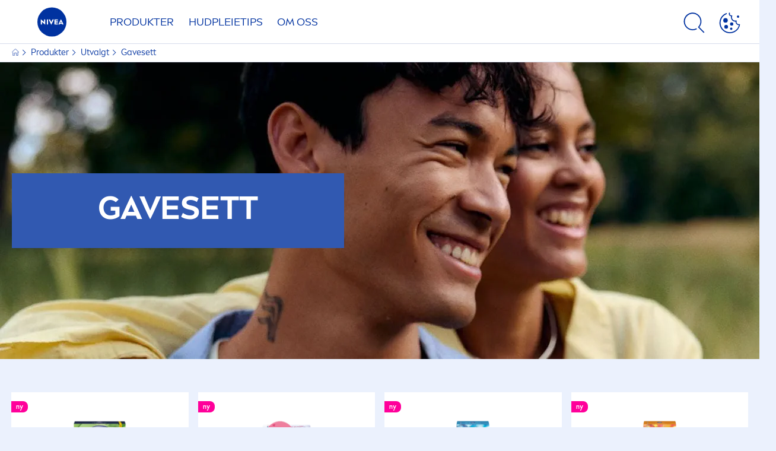

--- FILE ---
content_type: text/html; charset=utf-8
request_url: https://www.nivea.no/produkter/specials/giftsets
body_size: 57209
content:



<!DOCTYPE html>
<html lang="nb-NO" data-multilang="nb-NO" dir="ltr">
<!--   
                  server:   prd-niv-cd-us 
                  instance: LIVE.CD
                  site:     NiveaX_Norway 
                  language: nb-NO 
                  id:       {B7E67223-A32A-47FD-A6B6-9658760B703F}
                  template: Listing Page
                  version:  2
                -->
<!-- NIVX -->
<head>
    <meta name="viewport" content="width=device-width, initial-scale=1.0,maximum-scale=5">
    <meta charset="UTF-8">
    
	<link rel="preconnect" href="https://stats.g.doubleclick.net"/>
	<link rel="preconnect" href="https://googleads.g.doubleclick.net"/>
	<link rel="preconnect" href="https://track.adform.net"/>
	<link rel="preconnect" href="https://www.facebook.com"/>
	<link rel="preconnect" href="https://connect.facebook.net"/>
	<link rel="preconnect" href="https://s2.adform.net"/>
	<link rel="preconnect" href="https://www.googletagmanager.com"/>
	<link rel="preconnect" href="https://delivery.consentmanager.net"/>
	<link rel="preconnect" href="https://www.google-analytics.com"/>
	<link rel="preconnect" href="https://www.googletagmanager.com"/>
	<link rel="preconnect" href="https://cdn.consentmanager.net"/>
	<link rel="preconnect" href="https://cdn.bunchbox.co"/>
	<link rel="preconnect" href="https://img.nivea.com"/>

    
    <script type="application/json" data-offline-banner>{"Icon":"\u003csvg xmlns=\"http://www.w3.org/2000/svg\"  viewBox=\"0 0 32 32\"\u003e\u003cpath d=\"M16.053,32A16,16,0,0,1,9.8,1.282a.8.8,0,1,1,.628,1.471A14.43,14.43,0,1,0,14.667,1.67.8.8,0,1,1,14.51.078a16,16,0,0,1,3.15,31.844h0A16.008,16.008,0,0,1,16.053,32Z\"/\u003e\u003cpath d=\"M14.736,9.478a1.373,1.373,0,1,1,0,.02Zm2.424,3.207v11.2H15.025v-11.2Z\"/\u003e\u003c/svg\u003e","Text":"Oi, det er et problem med serverforbindelsen v\u0026aring;r. Noen funksjoner er ikke tilgjengelige for \u0026oslash;yeblikket."}</script>
<script type="text/javascript" data-cmp-ab="1">window.cmp_customlanguages = [{"l":"DE-AT","i":"at","t":""},{"l":"DE-PRZ-DE","i":"xy","t":""}];</script>
<script>window.gdprAppliesGlobally=true;if(!("cmp_id" in window)||window.cmp_id<1){window.cmp_id=0}if(!("cmp_cdid" in window)){window.cmp_cdid="06b356f74d01"}if(!("cmp_params" in window)){window.cmp_params=""}if(!("cmp_host" in window)){window.cmp_host="b.delivery.consentmanager.net"}if(!("cmp_cdn" in window)){window.cmp_cdn="cdn.consentmanager.net"}if(!("cmp_proto" in window)){window.cmp_proto="https:"}window.cmp_getsupportedLangs=function(){var b=["DE","EN","FR","IT","NO","DA","FI","ES","PT","RO","BG","ET","EL","GA","HR","LV","LT","MT","NL","PL","SV","SK","SL","CS","HU","RU","SR","ZH","TR","UK","AR","BS"];if("cmp_customlanguages" in window){for(var a=0;a<window.cmp_customlanguages.length;a++){b.push(window.cmp_customlanguages[a].l.toUpperCase())}}return b};window.cmp_getRTLLangs=function(){return["AR"]};window.cmp_getlang=function(j){if(typeof(j)!="boolean"){j=true}if(j&&typeof(cmp_getlang.usedlang)=="string"&&cmp_getlang.usedlang!==""){return cmp_getlang.usedlang}var g=window.cmp_getsupportedLangs();var c=[];var f=location.hash;var e=location.search;var a="languages" in navigator?navigator.languages:[];if(f.indexOf("cmplang=")!=-1){c.push(f.substr(f.indexOf("cmplang=")+8,2).toUpperCase())}else{if(e.indexOf("cmplang=")!=-1){c.push(e.substr(e.indexOf("cmplang=")+8,2).toUpperCase())}else{if("cmp_setlang" in window&&window.cmp_setlang!=""){c.push(window.cmp_setlang.toUpperCase())}else{if(a.length>0){for(var d=0;d<a.length;d++){c.push(a[d])}}}}}if("language" in navigator){c.push(navigator.language)}if("userLanguage" in navigator){c.push(navigator.userLanguage)}var h="";for(var d=0;d<c.length;d++){var b=c[d].toUpperCase();if(g.indexOf(b)!=-1){h=b;break}if(b.indexOf("-")!=-1){b=b.substr(0,2)}if(g.indexOf(b)!=-1){h=b;break}}if(h==""&&typeof(cmp_getlang.defaultlang)=="string"&&cmp_getlang.defaultlang!==""){return cmp_getlang.defaultlang}else{if(h==""){h="EN"}}h=h.toUpperCase();return h};(function(){var n=document;var p=window;var f="";var b="_en";if("cmp_getlang" in p){f=p.cmp_getlang().toLowerCase();if("cmp_customlanguages" in p){for(var h=0;h<p.cmp_customlanguages.length;h++){if(p.cmp_customlanguages[h].l.toUpperCase()==f.toUpperCase()){f="en";break}}}b="_"+f}function g(e,d){var l="";e+="=";var i=e.length;if(location.hash.indexOf(e)!=-1){l=location.hash.substr(location.hash.indexOf(e)+i,9999)}else{if(location.search.indexOf(e)!=-1){l=location.search.substr(location.search.indexOf(e)+i,9999)}else{return d}}if(l.indexOf("&")!=-1){l=l.substr(0,l.indexOf("&"))}return l}var j=("cmp_proto" in p)?p.cmp_proto:"https:";var o=["cmp_id","cmp_params","cmp_host","cmp_cdn","cmp_proto"];for(var h=0;h<o.length;h++){if(g(o[h],"%%%")!="%%%"){window[o[h]]=g(o[h],"")}}var k=("cmp_ref" in p)?p.cmp_ref:location.href;var q=n.createElement("script");q.setAttribute("data-cmp-ab","1");var c=g("cmpdesign","");var a=g("cmpregulationkey","");q.src=j+"//"+p.cmp_host+"/delivery/cmp.php?"+("cmp_id" in p&&p.cmp_id>0?"id="+p.cmp_id:"")+("cmp_cdid" in p?"cdid="+p.cmp_cdid:"")+"&h="+encodeURIComponent(k)+(c!=""?"&cmpdesign="+encodeURIComponent(c):"")+(a!=""?"&cmpregulationkey="+encodeURIComponent(a):"")+("cmp_params" in p?"&"+p.cmp_params:"")+(n.cookie.length>0?"&__cmpfcc=1":"")+"&l="+f.toLowerCase()+"&o="+(new Date()).getTime();q.type="text/javascript";q.async=true;if(n.currentScript){n.currentScript.parentElement.appendChild(q)}else{if(n.body){n.body.appendChild(q)}else{var m=n.getElementsByTagName("body");if(m.length==0){m=n.getElementsByTagName("div")}if(m.length==0){m=n.getElementsByTagName("span")}if(m.length==0){m=n.getElementsByTagName("ins")}if(m.length==0){m=n.getElementsByTagName("script")}if(m.length==0){m=n.getElementsByTagName("head")}if(m.length>0){m[0].appendChild(q)}}}var q=n.createElement("script");q.src=j+"//"+p.cmp_cdn+"/delivery/js/cmp"+b+".min.js";q.type="text/javascript";q.setAttribute("data-cmp-ab","1");q.async=true;if(n.currentScript){n.currentScript.parentElement.appendChild(q)}else{if(n.body){n.body.appendChild(q)}else{var m=n.getElementsByTagName("body");if(m.length==0){m=n.getElementsByTagName("div")}if(m.length==0){m=n.getElementsByTagName("span")}if(m.length==0){m=n.getElementsByTagName("ins")}if(m.length==0){m=n.getElementsByTagName("script")}if(m.length==0){m=n.getElementsByTagName("head")}if(m.length>0){m[0].appendChild(q)}}}})();window.cmp_addFrame=function(b){if(!window.frames[b]){if(document.body){var a=document.createElement("iframe");a.style.cssText="display:none";a.name=b;document.body.appendChild(a)}else{window.setTimeout(window.cmp_addFrame,10,b)}}};window.cmp_rc=function(h){var b=document.cookie;var f="";var d=0;while(b!=""&&d<100){d++;while(b.substr(0,1)==" "){b=b.substr(1,b.length)}var g=b.substring(0,b.indexOf("="));if(b.indexOf(";")!=-1){var c=b.substring(b.indexOf("=")+1,b.indexOf(";"))}else{var c=b.substr(b.indexOf("=")+1,b.length)}if(h==g){f=c}var e=b.indexOf(";")+1;if(e==0){e=b.length}b=b.substring(e,b.length)}return(f)};window.cmp_stub=function(){var a=arguments;__cmapi.a=__cmapi.a||[];if(!a.length){return __cmapi.a}else{if(a[0]==="ping"){if(a[1]===2){a[2]({gdprApplies:gdprAppliesGlobally,cmpLoaded:false,cmpStatus:"stub",displayStatus:"hidden",apiVersion:"2.0",cmpId:31},true)}else{a[2](false,true)}}else{if(a[0]==="getUSPData"){a[2]({version:1,uspString:window.cmp_rc("")},true)}else{if(a[0]==="getTCData"){__cmapi.a.push([].slice.apply(a))}else{if(a[0]==="addEventListener"||a[0]==="removeEventListener"){__cmapi.a.push([].slice.apply(a))}else{if(a.length==4&&a[3]===false){a[2]({},false)}else{__cmapi.a.push([].slice.apply(a))}}}}}}};window.cmp_msghandler=function(d){var a=typeof d.data==="string";try{var c=a?JSON.parse(d.data):d.data}catch(f){var c=null}if(typeof(c)==="object"&&c!==null&&"__cmpCall" in c){var b=c.__cmpCall;window.__cmp(b.command,b.parameter,function(h,g){var e={__cmpReturn:{returnValue:h,success:g,callId:b.callId}};d.source.postMessage(a?JSON.stringify(e):e,"*")})}if(typeof(c)==="object"&&c!==null&&"__cmapiCall" in c){var b=c.__cmapiCall;window.__cmapi(b.command,b.parameter,function(h,g){var e={__cmapiReturn:{returnValue:h,success:g,callId:b.callId}};d.source.postMessage(a?JSON.stringify(e):e,"*")})}if(typeof(c)==="object"&&c!==null&&"__uspapiCall" in c){var b=c.__uspapiCall;window.__uspapi(b.command,b.version,function(h,g){var e={__uspapiReturn:{returnValue:h,success:g,callId:b.callId}};d.source.postMessage(a?JSON.stringify(e):e,"*")})}if(typeof(c)==="object"&&c!==null&&"__tcfapiCall" in c){var b=c.__tcfapiCall;window.__tcfapi(b.command,b.version,function(h,g){var e={__tcfapiReturn:{returnValue:h,success:g,callId:b.callId}};d.source.postMessage(a?JSON.stringify(e):e,"*")},b.parameter)}};window.cmp_setStub=function(a){if(!(a in window)||(typeof(window[a])!=="function"&&typeof(window[a])!=="object"&&(typeof(window[a])==="undefined"||window[a]!==null))){window[a]=window.cmp_stub;window[a].msgHandler=window.cmp_msghandler;window.addEventListener("message",window.cmp_msghandler,false)}};window.cmp_addFrame("__cmapiLocator");window.cmp_addFrame("__cmpLocator");window.cmp_addFrame("__uspapiLocator");window.cmp_addFrame("__tcfapiLocator");window.cmp_setStub("__cmapi");window.cmp_setStub("__cmp");window.cmp_setStub("__tcfapi");window.cmp_setStub("__uspapi");</script>

    
    
    
    <style id='above-theme'>:root{--AccordionPlusMinusButtonColor:var(--BaseInteractionColor);--AccordionSeparatorColor:#D6DCEC;--ActionLinkDefaultColor:var(--BaseInteractionColor);--ActionLinkHoverColor:var(--BaseLinkFontColorHover);--AnchorBackgroundActiveColor:var(--SecondaryBackgroundColor);--AnchorBorderColor:var(--SecondaryBackgroundColor);--AnchorBorderRadiusFirstChild:18px 0 0 18px;--AnchorBorderRadiusLastChild:0 18px 18px 0;--AnchorFontActiveColor:var(--BaseInteractionColor);--AnchorFontColor:var(--BaseFontColor);--BadgeBackgroundColor:#FF009A;--BaseBackgroundColor:var(--BaseFontColor);--BaseFontColor:#0032a0;--BaseInteractionColor:#0F60FF;--BaseLinkFontColor:var(--BaseInteractionColor);--BaseLinkFontColorHover:#92B7FF;--BenefitBulletsColor:var(--BaseFontColor);--BenefitsBackgroundColor:var(--ThirdBackgroundColor);--BrandBoldCopyFontFamilyType:NIVEABrandType-Bold;--BrandBorderRadius:12px;--BrandButtonFontFamilyType:NIVEABrandType-ExtraBold;--BrandCopyFontFamilyType:NIVEABrandType-Regular;--BrandExtraBoldFontFamilyType:NIVEABrandType-Bold;--BrandHeadlinesFontFamilyType:NIVEABrandType-Bold;--BrandLinkColor:var(--BaseInteractionColor);--BrandLinkColorHover:var(--BaseLinkFontColorHover);--BrandTemplateBackgroundColor:var(--SecondaryBackgroundColor);--BreadcrumbFontColor:var(--BaseFontColor);--BurgerArrowColor:#FFF;--BurgerBorderColor:#FFF;--BurgerFontColor:#FFF;--BurgerHeaderBackgroundColor:rgba(255,255,255,0.99);--BurgerHeaderIconColor:var(--BaseFontColor);--BurgerHeaderScrollBackgroundColor:rgb(255, 255, 255);--BurgerHeaderTopBackgroundColor:linear-gradient(0deg, rgba(255,255,255,0.33) 0%, rgba(255,255,255,1) 100%);;--BurgerInnerIconColor:#FFF;--BurgerMainBackgroundColor:rgba(0,50,160,0.95);--BurgerSecondaryBackgroundColor:rgba(0,50,160,0.95);--BurgerTeaserBackgroundColor:#FFF;--BurgerTeaserFontColor:var(--BaseFontColor);--ButtonBackgroundColor:var(--BaseInteractionColor);--ButtonBorderColor:var(--BaseInteractionColor);--ButtonBorderRadius:56px;--ButtonHoverBackgroundColor:#F3F7FF;--ButtonHoverBorderColor:var(--BaseInteractionColor);--ButtonHoverTextColor:var(--BaseInteractionColor);--ButtonSecondaryBorderColor:var(--BaseInteractionColor);--ButtonSecondaryHoverColor:#F3F7FF;--ButtonSecondaryTextColor:var(--BaseInteractionColor);--ContentSelectorActionLinkColorHover:var(--BaseLinkFontColorHover);--ContentSelectorDefaultIconColor:var(--BaseFontColor);--ContentSelectorIconColorHover:var(--BaseLinkFontColorHover);--ContentZoneTextLinkColor:var(--BaseInteractionColor);--ContentZoneTextLinkHoverColor:var(--BaseLinkFontColorHover);--CookieBannerDividerColor:#d6dcec;--CookieBannerLinkColor:var(--BaseInteractionColor);--DesktopFlyoutBackgroundColor:rgba(0,50,160,0.90);--DesktopFlyoutLinkColorHover:var(--BaseLinkFontColorHover);--DisabledColor:#F5F5F5;--ErrorColor:#E21010;--EshopProductInfoPromotionColor:#fe9119;--EshopProductOldPriceColor:#999;--EshopProductPricePerUnitColor:#999;--ExpanderColor:var(--BaseInteractionColor);--ExternalContentBlockBackgroundColor:#E5EAF5;--FilterBarCategoryBackgroundColor:#ffffff;--FilterBarCategoryItemBackgroundColorHover:var(--BaseLinkFontColorHover);--FilterBarCategoryItemBorderColor:var(--BaseInteractionColor);--FilterBarCategoryItemBorderColorHover:var(--BaseLinkFontColorHover);--FilterBarCategoryItemBorderRadius:32px;--FilterBarCategoryItemCountFontColor:var(--BaseLinkFontColorHover);--FilterBarCategoryItemCountFontHoverColor:#ffffff;--FilterBarCategoryItemFontColor:var(--BaseInteractionColor);--FilterBarCategoryItemFontColorHover:#ffffff;--FilterBarMainBackgroundColor:var(--BaseInteractionColor);--FilterBarMainFontColor:#ffffff;--FilterBorderColor:#d6dcec;--FilterCheckBoxActiveBackgroundColor:var(--BaseInteractionColor);--FilterCheckBoxBackgroundColor:var(--ThirdBackgroundColor);--FilterDropdownBackgroundColor:var(--SecondaryBackgroundColor);--FilterDropdownFontColor:var(--BaseInteractionColor);--FilterResultsCountColor:var(--BaseLinkFontColorHover);--FilterSubtitleTextColor:var(--BaseLinkFontColorHover);--FilterTitleTextColor:var(--BaseInteractionColor);--FooterBackgroundColor:var(--BaseBackgroundColor);--FooterBrandIconColor:var(--BaseFontColor);--FooterCopyColor:#ffffff;--FooterCopyColorHover:#F3F7FF;--FooterCopyrightBackgroundColor:#ffffff;--FooterCopyrightTextColor:var(--BaseFontColor);--FooterDividerLinesColor:#e5eaf5;--FooterHeadlineColor:#ffffff;--FooterSocialIconColor:#ffffff;--FooterSocialIconColorHover:#F3F7FF;--FormBubbleCheckedBackgroundColor:rgba(15,96,255,0.8);--FormBubbleTextColor:var(--BaseInteractionColor);--FormBubbleTextHoverColor:var(--BaseLinkFontColorHover);--FormCheckBoxCheckedBackgroundColor:var(--BaseInteractionColor);--FormCheckBoxTransitionBackgroundColor:#B8E986;--FormInputFieldBackgroundColor:#f5f5f5;--FormInputFieldBorderColor:var(--BaseInteractionColor);--FormInputFieldLabelColor:var(--BaseFontColor);--FormInputFieldTextColor:var(--BaseInteractionColor);--FormMultistepButtonBackgroundColor:var(--BaseInteractionColor);--FormMultistepLeftButtonBackgroundColor:#ffffff;--FormMultistepLeftButtonHoverBackgroundColor:#ffffff;--FormMultistepLeftButtonHoverIconColor:var(--BaseLinkFontColorHover);--FormMultistepLeftButtonIconColor:var(--BaseInteractionColor);--FormMultistepRightButtonBackgroundColor:var(--BaseInteractionColor);--FormMultistepRightButtonHoverBackgroundColor:var(--BaseLinkFontColorHover);--FormMultistepRightButtonHoverIconColor:#ffffff;--FormMultistepRightButtonIconColor:#ffffff;--FormProgressBarBackgroundColor:#d6dcec;--FormRatingStarCheckedColor:#FE9119;--FormRatingStarCheckedHoverColor:#F8B530;--FormRatingStarUncheckedColor:#F5F5F5;--FormRevealPasswordEyeColor:var(--BaseInteractionColor);--FormScrollBarBackgroundColor:var(--ThirdBackgroundColor);--FormScrollBarThumbColor:var(--BaseInteractionColor);--FormSelectBoxListItemColor:var(--BaseInteractionColor);--FormSelectBoxListItemHoverBackgroundColor:var(--SecondaryBackgroundColor);--FormSelectBoxTopLevelTextColor:var(--BaseInteractionColor);--FormToggleActiveColor:var(--BaseInteractionColor);--FormUploadBrowseBorderColor:var(--BaseInteractionColor);--FormUploadBrowseTextColor:var(--BaseInteractionColor);--FormUploadLabelColor:var(--BaseInteractionColor);--FormValidationErrorBackgroundColor:#FFD3D4;--FormValidationErrorTextColor:var(--ErrorColor);--GeneralTeaserContentBackgroundColor:#ffffff;--HotspotBackgroundGradient:rgba(255,255,255,0.90);--MarketingSliderBackgroundColor:var(--SecondaryBackgroundColor);--MobileNavBottomBarIconColor:var(--BaseInteractionColor);--MobileNavButtonBackgroundColor:var(--BaseInteractionColor);--MobileNavIconColor:#ffffff;--MobileNavInnerCircleBackgroundColor:var(--BaseFontColor);--MobileNavOuterCircleBackgroundColor:var(--BaseFontColor);--MobileNavScrollbarButtonColor:var(--BaseInteractionColor);--MobileNavScrollbarColor:#ffffff;--NavigationFlyoutLinkColor:#ffffff;--NavigationIconColor:var(--BaseFontColor);--NewsletterButtonBackgroundColor:transparent;--NewsletterButtonBackgroundHoverColor:#ffffff;--NewsletterButtonBorderColor:#ffffff;--NewsletterButtonBorderHoverColor:#ffffff;--NewsletterButtonTextColor:#ffffff;--NewsletterButtonTextHoverColor:var(--BaseInteractionColor);--NewsletterFontColor:#ffffff;--PaginationBulletsPrimaryColor:var(--BaseInteractionColor);--PaginationBulletsSecondaryColor:var(--BaseLinkFontColorHover);--PdpStageBackgroundDesktop:var(--SecondaryBackgroundColor);--PdpStageBackgroundMobile:var(--SecondaryBackgroundColor);--PromotionBannerDefaultBackgroundColor:#8397c6;--PromotionBannerDefaultButtonBackgroundColor:var(--BaseInteractionColor);--PromotionBannerDefaultButtonTextAndBorderColor:#ffffff;--PromotionBannerSalesBackgroundColor:#8397c6;--PromotionBannerSustainabilityBackgroundColor:#8397c6;--QuicklinksBackgroundColor:var(--SecondaryBackgroundColor);--QuicklinksLinkBackgroundColor:#FFFFFF;--QuicklinksLinkFontColor:var(--BaseInteractionColor);--QuicklinksLinkFontColorHover:var(--BaseLinkFontColorHover);--SecondaryBackgroundColor:#EBF1FD;--SecondaryFontColor:#ffffff;--SecondaryGradientBackgroundColor:linear-gradient(135deg,#3159B1,#3159B1);--SecondaryHighlightColor:#64A70B;--SecondaryHighlightColorHover:#64A70B;--SecondaryLinkFontColor:#ffffff;--SecondaryLinkFontColorHover:var(--BaseLinkFontColorHover);--SelectedFilterBackground:var(--BaseInteractionColor);--SelectedFiltersCloseBackgroundColor:var(--BaseLinkFontColorHover);--SeparatorLineColor:#d6dcec;--ServiceLayerCloseColor:var(--BaseInteractionColor);--SiteChooserBodyCopyFontColor:#fff;--SiteChooserBrandIconColor:#0032a0;--SiteChooserCountriesColor:#ffffff;--SiteChooserFooterBackgroundColor:#0032a0;--SiteChooserFooterBrandIconColor:#ffffff;--SiteChooserFooterCopyrightColor:#6e85bc;--SiteChooserFooterLinksColor:#ffffff;--SiteChooserHeadlineFontColor:#ffffff;--SiteChooserRegionTitleColor:#ffffff;--SiteChooserSublineFontColor:#ffffff;--SkipLinkFontColor:var(--BaseInteractionColor);--SliderbarPrimaryColor:var(--BaseInteractionColor);--SliderbarSecondaryColor:var(--ThirdBackgroundColor);--StandardTeaserSliderBackground:var(--SecondaryBackgroundColor);--TabTitleColor:var(--BaseFontColor);--ThirdBackgroundColor:#F5F8FE;--TooltipBoxColor:var(--SecondaryBackgroundColor);--TooltipHoverIconColor:var(--BaseLinkFontColorHover);--TooltipIconColor:var(--BaseInteractionColor);--TrustBackgroundColor:var(--SecondaryBackgroundColor);--TrustCircleBackgroundColor:var(--BaseFontColor);--TrustCircleBorderColor:var(--BaseFontColor);--TrustCircleTextColor:#ffffff}</style><style id='above'>a{background-color:transparent;text-decoration:none}ol,ul{margin:0;padding:0}abbr[title]{border-bottom:none;text-decoration:underline;-webkit-text-decoration:underline dotted;text-decoration:underline dotted}b,strong{font-family:var(--BrandBoldCopyFontFamilyType);font-weight:400}p:blank,p:empty{display:none;margin:0}em{font-style:italic}code,kbd,samp{font-family:monospace,monospace;font-size:1em}small{font-size:80%}sub,sup{font-size:75%;line-height:0;position:relative;vertical-align:baseline}sub{bottom:-.25em}sup{top:-.5em}img{border-style:none}button,input,optgroup,select,textarea{font-family:inherit;font-size:100%;line-height:1.15;margin:0}button,input{overflow:visible}button,select{text-transform:none}[type=button],[type=reset],[type=submit],button{-webkit-appearance:button}[type=button]::-moz-focus-inner,[type=reset]::-moz-focus-inner,[type=submit]::-moz-focus-inner,button::-moz-focus-inner{border-style:none;padding:0}[type=button]:-moz-focusring,[type=reset]:-moz-focusring,[type=submit]:-moz-focusring,button:-moz-focusring{outline:1px dotted ButtonText}a,button{outline:none}fieldset{padding:.35em .75em .625em}legend{box-sizing:border-box;color:inherit;display:table;max-width:100%;padding:0}li{list-style-type:none}progress{-webkit-appearance:none;-moz-appearance:none;appearance:none;vertical-align:baseline}textarea{overflow:auto}[type=checkbox],[type=radio]{box-sizing:border-box;padding:0}[type=number]::-webkit-inner-spin-button,[type=number]::-webkit-outer-spin-button{height:auto}[type=search]{-webkit-appearance:textfield;outline-offset:-2px}[type=search]::-webkit-search-decoration{-webkit-appearance:none}::-webkit-file-upload-button{-webkit-appearance:button;font:inherit}details{display:block}summary{display:list-item}template{display:none}[hidden]{display:none!important}table{word-break:normal}.remove-padding-horizontally{padding-left:0;padding-right:0}.nx-u-arrow-down,.nx-u-arrow-left,.nx-u-arrow-right,.nx-u-arrow-up{color:inherit;display:flex;height:6px;position:relative;width:6px}.nx-u-arrow-down:before,.nx-u-arrow-left:before,.nx-u-arrow-right:before,.nx-u-arrow-up:before{content:"";display:inline-block;height:6px;position:absolute;width:6px}.nx-u-arrow-down:before,.nx-u-arrow-up:before{border-right:2px solid transparent;border-top:2px solid transparent;border-color:inherit;transition:transform .5s}.nx-u-arrow-left:before,.nx-u-arrow-right:before{border-right:2px solid transparent;border-top:2px solid transparent;border-color:inherit;top:5px}.nx-u-arrow-left--small:before,.nx-u-arrow-right--small:before{border-right:solid transparent;border-color:inherit;border-width:1px;height:5px;width:5px}.nx-u-arrow-down,.nx-u-arrow-up{margin-left:7px}.nx-u-arrow-right:before{right:10px;transform:rotate(45deg)}.nx-u-arrow-right--small{right:8px}.nx-u-arrow-left:before{left:8px;transform:rotate(-135deg)}.nx-u-arrow-up:before{transform:translateY(35%) rotate(-45deg)}.nx-u-arrow-down:before{transform:translateY(-35%) rotate(135deg)}*{-webkit-tap-highlight-color:transparent}[class*=nx-]{box-sizing:border-box}.nx-breadcrumb__container,.nx-u-container,.nx-user-actions-container{box-sizing:border-box;margin-left:auto;margin-right:auto;min-width:320px;padding-left:20px;padding-right:20px;width:100%}@media (min-width:1280px){.nx-breadcrumb__container,.nx-u-container,.nx-user-actions-container{max-width:1280px}}html{color:var(--BaseFontColor);font-family:var(--BrandCopyFontFamilyType),system-ui,-apple-system,BlinkMacSystemFont,"Segoe UI","Roboto","Oxygen","Ubuntu","Cantarell","Fira Sans","Droid Sans","Helvetica Neue",sans-serif;font-size:112.5%;height:100%;line-height:1.45;scroll-behavior:smooth}body,html{width:100%}body{background-color:#fff;display:flex;fill:var(--BaseFontColor);flex-direction:column;-webkit-hyphenate-limit-chars:7 3 4;-webkit-hyphens:auto;margin:0;min-height:100%;padding:0;word-break:break-word;-webkit-hyphenate-limit-lines:2;-webkit-hyphenate-limit-last:always;-moz-hyphenate-limit-chars:7 3 4;-moz-hyphens:auto;-moz-hyphenate-limit-lines:2;-moz-hyphenate-limit-last:always;-ms-hyphenate-limit-chars:7 3 4;-ms-hyphens:auto;-ms-hyphenate-limit-lines:2;-ms-hyphenate-limit-last:always;hyphenate-limit-chars:7 3 4;hyphens:auto;hyphenate-limit-lines:2;hyphenate-limit-last:always}body.nx-pagetype-home-page,body[class*=-category-page],body[class*=-cluster-page],body[class*=-overview-page],body[class*=category-page]{background-color:var(--BrandTemplateBackgroundColor,transparent)}main{align-items:stretch;display:flex;flex-direction:column}.nx-main-inner,main{flex-basis:auto;flex-grow:1;flex-shrink:1}.nx-main-inner{width:100%}footer{flex-shrink:0}.nx-u-gray-background{background-color:#f5f5f5}img{position:relative}img:after{background:#fff;bottom:0;content:"";display:block;left:0;position:absolute;right:0;top:0;z-index:-1}.nx-header-icons .nx-svg,.nx-header-icons .nx-svg-container svg{fill:var(--NavigationIconColor,var(--BaseFontColor));height:35px;width:60px}.nx-link,a{color:var(--BrandLinkColor,var(--BaseLinkFontColor))}.nx-link:hover,a:hover{color:var(--BrandLinkColorHover,var(--BaseLinkFontColorHover))}.cmplazybtn .cmplazybtnlink{align-items:center;background-color:var(--ButtonBackgroundColor,var(--BaseFontColor));background-position:50%;border:1px solid var(--ButtonBackgroundColor,var(--BaseFontColor));border-radius:var(--ButtonBorderRadius,50px);box-sizing:border-box;color:var(--ButtonTextColor,var(--SecondaryFontColor));color:inherit;cursor:pointer;display:flex;font-family:var(--BrandButtonFontFamilyType,var(--BrandBoldCopyFontFamilyType,var(--BrandCopyFontFamilyType))),system-ui,-apple-system,BlinkMacSystemFont,"Segoe UI","Roboto","Oxygen","Ubuntu","Cantarell","Fira Sans","Droid Sans","Helvetica Neue",sans-serif;font-size:.88888889rem;height:55px;hyphens:manual;-webkit-hyphens:initial;-ms-hyphens:initial;hyphens:auto;justify-content:center;line-height:1.16666667rem;line-height:1.11111111rem;margin:4px;max-width:100%;outline:none;overflow:hidden;padding:4px 24px;text-align:center;text-decoration:none;text-decoration:none!important;text-transform:uppercase;transition:background .8s,border .25s,color .25s;vertical-align:top;white-space:normal;width:230px}.cmplazybtn .cmplazybtnlink:active{transition:background 0s,border .25s,color .25s}.cmplazybtn .cmplazybtnlink:active[disabled]{pointer-events:none}.cmplazybtn .cmplazybtnlink:disabled,.cmplazybtn .cmplazybtnlink[disabled]{cursor:not-allowed!important}.cmplazybtn .cmplazybtnlink:focus-visible{outline:2px solid var(--BaseInteractionColor,var(--BaseFontColor));outline-offset:2px}.nx-add-to-cart .nx-tooltip-container,.nx-range-dropdown__list-wrapper,.nx-tooltip__icons{display:none}.nx-u-center-block{margin:auto}.nx-no-hyphens{display:contents;hyphens:none}@media (-ms-high-contrast:active),(-ms-high-contrast:none){body main{display:block}}.nx-font-display-1{font-size:5rem;line-height:100%}.nx-font-display-2{font-size:4rem;line-height:100%}.nx-font-display-3{font-size:3rem;line-height:100%}.nx-font-display-4{font-size:2.5rem;line-height:100%}.nx-font-heading-1{font-size:2rem;line-height:100%}.nx-font-heading-2{font-size:1.55555556rem;line-height:100%}.nx-font-heading-3{font-size:1.22222222rem;line-height:100%}.nx-font-heading-4{font-size:1.11111111rem;line-height:110%}.nx-font-heading-5{font-size:1rem;line-height:120%}.nx-font-heading-6{font-size:.77777778rem;line-height:120%}.nx-font-heading-7{font-size:.66666667rem;line-height:110%}.nx-font-body-1{font-size:1rem;line-height:140%}.nx-font-body-2{font-size:.88888889rem;line-height:140%}.nx-font-body-3{font-size:.77777778rem;line-height:140%}.nx-font-overheader-1{font-size:1.22222222rem;line-height:120%}.nx-font-overheader-2{font-size:1rem;line-height:130%}.nx-font-overheader-3{font-size:.88888889rem;line-height:120%}.nx-font-overheader-4{font-size:.66666667rem;line-height:120%}.nx-font-body-details-1{font-size:.66666667rem;line-height:140%}.nx-font-body-details-2{font-size:.66666667rem;line-height:120%}.nx-font-text-link-large{font-size:1rem;line-height:120%}.nx-font-text-link-medium{font-size:.88888889rem;line-height:120%}.nx-font-text-link-small{font-size:.77777778rem;line-height:115%}.nx-font-button-text-large{font-size:1rem;line-height:120%}.nx-font-button-text-medium{font-size:.88888889rem;line-height:120%}.nx-font-button-text-small{font-size:.66666667rem;line-height:120%}.nx-u-txt--center{text-align:center}.nx-u-txt--left{text-align:left}.nx-u-txt--right{text-align:right}.nx-txt-uppercase{text-transform:uppercase}.nx-txt-lowercase{text-transform:lowercase}.nx-txt--capitalcase{text-transform:capitalize}.nx-txt--case-none{text-transform:none}.nx-font--regular{font-family:var(--BrandCopyFontFamilyType),system-ui,-apple-system,BlinkMacSystemFont,"Segoe UI","Roboto","Oxygen","Ubuntu","Cantarell","Fira Sans","Droid Sans","Helvetica Neue",sans-serif}.nx-font--bold{font-family:var(--BrandBoldCopyFontFamilyType,var(--BrandCopyFontFamilyType)),system-ui,-apple-system,BlinkMacSystemFont,"Segoe UI","Roboto","Oxygen","Ubuntu","Cantarell","Fira Sans","Droid Sans","Helvetica Neue",sans-serif}.nx-font--extrabold{font-family:var(--BrandExtraBoldFontFamilyType,var(--BrandBoldCopyFontFamilyType)),system-ui,-apple-system,BlinkMacSystemFont,"Segoe UI","Roboto","Oxygen","Ubuntu","Cantarell","Fira Sans","Droid Sans","Helvetica Neue",sans-serif}.alpaca-form h1,.alpaca-form h2,.alpaca-form h3,.squarelovin-headline{font-family:var(--BrandBoldCopyFontFamilyType,var(--BrandCopyFontFamilyType)),system-ui,-apple-system,BlinkMacSystemFont,"Segoe UI","Roboto","Oxygen","Ubuntu","Cantarell","Fira Sans","Droid Sans","Helvetica Neue",sans-serif}.nx-btn{background-position:50%;border:1px solid var(--ButtonBackgroundColor,var(--BaseFontColor));color:var(--ButtonTextColor,var(--SecondaryFontColor));cursor:pointer;font-family:var(--BrandButtonFontFamilyType,var(--BrandBoldCopyFontFamilyType,var(--BrandCopyFontFamilyType))),system-ui,-apple-system,BlinkMacSystemFont,"Segoe UI","Roboto","Oxygen","Ubuntu","Cantarell","Fira Sans","Droid Sans","Helvetica Neue",sans-serif;hyphens:manual;-webkit-hyphens:initial;-ms-hyphens:initial;line-height:1.16666667rem;margin:4px;text-decoration:none;transition:background .8s,border .25s,color .25s;vertical-align:top}.nx-btn:active{transition:background 0s,border .25s,color .25s}.nx-btn:active[disabled]{pointer-events:none}.nx-btn:disabled,.nx-btn[disabled]{cursor:not-allowed!important}.nx-btn,.nx-btn--primary,.nx-btn--primary-inverse,.nx-btn--secondary,.nx-btn--secondary-inverse,.nx-btn--tertiary{width:230px}.nx-btn--primary-inverse:focus-visible,.nx-btn--primary:focus-visible,.nx-btn--secondary-inverse:focus-visible,.nx-btn--secondary:focus-visible,.nx-btn--tertiary:focus-visible,.nx-btn:focus-visible{outline:2px solid var(--BaseInteractionColor,var(--BaseFontColor));outline-offset:2px}.nx-btn,.nx-btn--primary{background-color:var(--ButtonBackgroundColor,var(--BaseFontColor))}.nx-btn--disabled{cursor:not-allowed;pointer-events:none}.nx-btn--disabled:before{opacity:.4}.nx-background{position:relative}.nx-background__inner{background:var(--PdpStageBackgroundMobile,var(--SecondaryGradientBackgroundColor));height:290px;left:0;overflow:hidden;position:absolute;top:0;width:100%}.nx-background--full-height-desktop~.nx-product-stage__slider .nx-product__thumb,.nx-background--full-height-mobile~.nx-product-stage__slider .nx-product__thumb{border:0}@media (min-width:320px) and (max-width:767px){.nx-background--full-height-mobile{position:static}.nx-background--full-height-mobile .nx-background__inner{height:100%}}.nx-user-actions--bottom .nx-shariff{min-height:70px}.nx-footer{background:var(--FooterBackgroundColor,var(--BaseBackgroundColor))}.nx-footer .nx-footer-nav a{display:inline-table;margin-right:-3px;padding-bottom:.625em;padding-left:.688em;padding-right:.688em;text-decoration:underline}.nx-footer .nx-footer-nav li{display:inline}.nx-footer .nx-u-container>div{float:left}.nx-footer .nx-social-icons__wrapper-outer svg{fill:var(--FooterSocialIconColor,var(--SecondaryFontColor))}.nx-footer .nx-footer__newsletter,.nx-footer a{color:var(--FooterCopyColor,var(--SecondaryLinkFontColor))}.nx-footer .nx-copyright{background-color:var(--FooterCopyrightBackgroundColor,var(--BaseBackgroundColor));display:flex;width:100%}.nx-footer .nx-footer-nav{padding-top:14px}.nx-footer .nx-newsletter__input-text{margin-bottom:20px}.nx-footer input[type=checkbox]{display:none}.nx-footer-headline{color:var(--FooterHeadlineColor,var(--SecondaryFontColor,#fff))}.nx-hdl-1,.nx-hdl-2,.nx-hdl-3,.nx-hdl-4,.nx-hdl-5,.nx-hdl-6,.nx-hdl-7,h1,h2,h3,h4,h5,h6{color:var(--BrandHeadlinesColor,var(--BaseFontColor));font-weight:400;margin-top:0}.h6,.nx-hdl-6{font-weight:400;margin-top:0}.nx-hdl-1,h1{font-size:1.55555556rem;line-height:1.88888889rem}.nx-hdl-1,.nx-hdl-2,h1{color:var(--BrandHeadlinesColor,var(--BaseFontColor));font-weight:400;margin-top:0}.nx-hdl-2{font-size:1.33333333rem;line-height:1.55555556rem}.nx-hdl-3{font-size:1.11111111rem;line-height:1.33333333rem}.nx-hdl-3,.nx-hdl-4{color:var(--BrandHeadlinesColor,var(--BaseFontColor));font-weight:400;margin-top:0}.nx-hdl-4{font-size:1rem;line-height:1.22222222rem}.nx-hdl-5{font-size:.88888889rem;line-height:1.11111111rem}.nx-hdl-5,.nx-hdl-6,h6{color:var(--BrandHeadlinesColor,var(--BaseFontColor));font-weight:400;margin-top:0}.nx-hdl-6,h6{font-size:.66666667rem;line-height:.88888889rem}.nx-hdl-7{color:var(--BrandHeadlinesColor,var(--BaseFontColor));font-size:1.77777778rem;font-weight:400;line-height:2.11111111rem;margin-top:0}.nx-hdl-8{font-size:3.44444444rem;line-height:3.77777778rem}.nx-sbl-2{font-size:1.33333333rem;line-height:1.55555556rem}.nx-sbl-3{font-size:1.11111111rem;line-height:1.33333333rem}.nx-sbl-4{font-size:1rem;line-height:1.22222222rem}.nx-sbl-5{font-size:.88888889rem;line-height:1.11111111rem}.nx-sbl-6{font-size:.66666667rem;line-height:.88888889rem}.nx-content-zone__text .nx-expander__content p:not(:empty){margin-bottom:8px}.nx-content-zone{display:flex}.nx-content-zone p:empty,.nx-content-zone p:not([class]){margin-bottom:0;margin-top:0}.nx-content-zone__btn{margin-left:auto;margin-right:auto}.nx-btn.nx-content-zone__btn{border-width:1px;display:inline-flex}.nx-content-zone__action-link{display:inline-block}.nx-content-zone__action-link,.nx-content-zone__btn{margin-bottom:24px}.nx-u-image--hidden{left:50%;opacity:0;overflow:hidden;position:absolute;top:50%;transform:translateX(-50%) translateY(-50%);transition:opacity .5s;transition-delay:.1s;visibility:hidden}.nx-u-image-video{position:relative}.nx-u-image-video video{height:100%;left:0;-o-object-fit:cover;object-fit:cover;position:absolute;top:0;width:100%}.nx-video__btn-play{display:none}.nx-video__btn-play--show{display:flex}.nx-content-zone__image .nx-svg-container{bottom:10px;height:32px;position:absolute;right:20px;width:32px}.nx-content-zone-intro__items svg{width:56px}.nx-content-zone-intro--background-image+.nx-content-zone-intro__items{padding-left:16px;padding-right:16px}.nx-content-zone__items>.nx-row{margin-left:0;margin-right:0}.nx-mob-nav__wrapper,.nx-push-notification__outer{bottom:160px;left:0;position:fixed;right:0;z-index:1450}.nx-push-notification__outer{z-index:2400}.nx-mob-nav{height:68px;left:calc(100% - 68px);position:absolute;top:-12px;width:68px}.nx-mob-nav,.nx-mob-nav:before{opacity:0;transition:opacity .3s}.nx-mob-nav:before{background-color:hsla(0,0%,100%,.5);bottom:0;content:"";left:0;right:0;top:0;z-index:-10}.nx-pagetype-home-page .nx-mob-burger-nav--scroll-color-transition{background-color:transparent;min-height:auto;position:fixed;top:0;width:100%;z-index:200}.nx-pagetype-home-page .nx-mob-burger-nav--scroll-color-transition .nx-mob-burger-nav__header{height:56px}.nx-pagetype-home-page .nx-mob-burger-nav--scroll-color-transition .nx-mob-burger-nav__wrapper .nx-u-container{padding-left:10px}.nx-pagetype-home-page .nx-mob-burger-nav--scroll-color-transition .nx-burger-wrapper{border:none}.nx-pagetype-home-page .nx-mob-burger-nav--scroll-color-transition .nx-mob-burger-nav__header__icons__svg{display:flex}.nx-pagetype-home-page .nx-mob-burger-nav--scroll-color-transition .nx-u-container,.nx-pagetype-home-page .nx-mob-burger-nav--scroll-color-transition-scroll .nx-u-container{transition:background .3s ease}.nx-pagetype-home-page .nx-mob-burger-nav--scroll-color-transition .nx-u-container{background:var(--BurgerHeaderTopBackgroundColor,var(--SecondaryBackgroundColor))}.nx-pagetype-home-page .nx-mob-burger-nav--scroll-color-transition-scroll .nx-u-container{background:var(--BurgerHeaderScrollBackgroundColor,var(--BurgerHeaderTopBackgroundColor,var(--SecondaryBackgroundColor)))}.nx-mob-nav__bottom-bar .nx-mob-nav__bottom-bar__icons__svg{visibility:hidden;width:32px}.nx-show-splash-screen .nx-mob-nav{opacity:0;transition:none;z-index:-1}.nx-mob-nav__inner,.nx-mob-nav__inner-flyout{background-color:var(--MobileNavOuterCircleBackgroundColor,var(--BaseFontColor));border-radius:100%;height:610px;left:50%;overflow:hidden;position:absolute;top:50%;transform:translate(-50%,-50%);transform-origin:0 0;visibility:hidden;width:610px}.nx-nav-desktop__wrapper{background:var(--DesktopNavigationBackgroundColor,#fff);display:none;height:73px;padding-top:12px;position:relative;z-index:1310}.nx-nav-desktop__wrapper:after{clear:both;content:"";display:table}.nx-nav-desktop__wrapper .nx-u-container{display:flex;justify-content:space-between;width:100%}.nx-nav-desktop__logo{display:inline-block;fill:var(--DesktopNavigationBrandIconColor,var(--BaseFontColor))}.nx-nav-desktop__logo svg{height:50px;width:135px}.nx-nav-desktop{height:61px;max-width:100%;overflow:auto;padding:0 20px;scrollbar-width:none;transition:height .8s ease;width:100%}.nx-nav-desktop--open .nx-nav-desktop{height:1500px;transition:height .8s ease}.nx-nav-desktop::-webkit-scrollbar{display:none}.nx-nav-first-level{display:inline-block;white-space:nowrap;-ms-overflow-style:none;overflow:auto;scrollbar-width:none}.nx-nav-first-level::-webkit-scrollbar{display:none}.nx-scroll-slider--active .nx-nav-first-level{max-width:100%}.nx-nav-first-level__item{color:var(--NavigationFontColor,var(--BaseFontColor));display:block;display:inline-block;font-family:var(--NavigationFontFamilyType,var(--BrandCopyFontFamilyType)),system-ui,-apple-system,BlinkMacSystemFont,"Segoe UI","Roboto","Oxygen","Ubuntu","Cantarell","Fira Sans","Droid Sans","Helvetica Neue",sans-serif;font-size:1rem;line-height:1.22222222rem;line-height:1;text-transform:uppercase;white-space:nowrap}.nx-nav-desktop__flyout{display:none;white-space:normal}.nx-nav-first-level__link{color:var(--NavigationFontColor,var(--BaseFontColor));display:inline-block;padding:16px 10px 28px}.nx-nav-first-level__link:after{content:attr(title);display:block;font-family:var(--BrandHeadlinesFontFamilyType,var(--BrandBoldCopyFontFamilyType,var(--BrandCopyFontFamilyType))),system-ui,-apple-system,BlinkMacSystemFont,"Segoe UI","Roboto","Oxygen","Ubuntu","Cantarell","Fira Sans","Droid Sans","Helvetica Neue",sans-serif;height:0;overflow:hidden;visibility:hidden}.nx-header-icons{display:flex;height:60px;margin-left:auto;padding-top:9px}.nx-header-icons a:hover svg path{fill:var(--NavigationIconColorHover,var(--BaseLinkFontColorHover))}.nx-header-icon,.nx-header-icons__item{position:relative}.nx-header-icon{cursor:pointer;display:inline-block}.nx-mob-burger-nav__action-items .nx-header-icon,.nx-mob-burger-nav__action-items .nx-header-icons__item{display:inline}.nx-header-icon-lang__text{color:var(--MobileNavIconColor,var(--SecondaryFontColor));font-size:.66666667rem;left:33%;line-height:1rem;overflow:hidden;position:absolute;text-transform:uppercase;transform:translateY(50%)}.nx-header-icon-lang:hover .nx-header-icon-lang__text{color:var(--NavigationIconColorHover,var(--BaseLinkFontColorHover));transition:all .4s}span.nx-nav-desktop__arrow{top:28px}.nx-nav-desktop__scroll{display:none}.nx-scroll-slider--active .nx-nav-desktop__scroll{display:block;height:0;margin:0 -20px;position:relative;top:-69px}.nx-scroll-slider--active .nx-nav-desktop__scroll:after,.nx-scroll-slider--active .nx-nav-desktop__scroll:before{background-color:var(--DesktopNavigationBackgroundColor,#fff);content:"";height:50px;position:absolute;width:40px;z-index:9}.nx-scroll-slider--active .nx-nav-desktop__scroll:after{-webkit-mask-image:linear-gradient(270deg,transparent,#000 20px,#000 calc(100% - 20px),transparent);mask-image:linear-gradient(270deg,transparent,#000 20px,#000 calc(100% - 20px),transparent);right:0}.nx-scroll-slider--active .nx-nav-desktop__scroll:before{left:-3px;-webkit-mask-image:linear-gradient(90deg,transparent,#000 20px,#000 calc(100% - 20px),transparent);mask-image:linear-gradient(90deg,transparent,#000 20px,#000 calc(100% - 20px),transparent)}.nx-user-actions-container{display:none}.nx-product-stage{padding-bottom:40px;position:relative}.nx-product-stage__slider{opacity:0;position:relative}.nx-product-stage__slider .nx-slider{height:390px;margin-bottom:30px;overflow:hidden;position:relative;transition:transform}.nx-product-stage__item{position:relative}.nx-product__phototin{padding-left:20px;padding-right:20px}.nx-product-stage__badge{left:0;position:absolute;top:16px;z-index:1}.nx-product-stage__badge .nx-badge__item:empty{display:none}.nx-product-summary .nx-benefits__list img,.nx-product-summary .nx-benefits__list svg{border:none;border-radius:0;padding:0}.nx-product-summary .nx-pas,.nx-product-summary .nx-user-actions-container{padding-left:0;padding-right:0}.nx-product-summary .nx-pas__product-attributes--text{text-align:left}.nx-product-summary .nx-rating--pdp .nx-rating__total{min-width:unset}.nx-product-summary .nx-add-to-cart{min-height:60px}.nx-product-summary .nx-add-to-cart--prices-loaded{min-height:0}.nx-product-summary .nx-u-container--rating{line-height:0;padding-left:0;padding-right:0}.nx-product-summary .nx-add-to-cart-wrapper,.nx-product-summary .nx-pricing{margin-bottom:18px}.nx-product-summary .nx-original-price{margin-bottom:10px}.nx-add-to-cart~.nx-expand-section{margin-top:16px}.nx-rating__recommended-times{display:inline-block;font-size:.88888889rem;line-height:1.44444444rem;margin:24px 0;width:100%}.nx-product-stage__headline{margin-bottom:0}.nx-pas__button,.nx-pas__navigation{position:relative}.nx-pas__button{background-color:var(--ThirdBackgroundColor,#f5f5f5);border-radius:8px;color:var(--BaseFontColor);display:inline-block;font-size:.77777778rem;line-height:1.38888889rem;padding:1px 28px 1px 8px}.nx-pas__button .nx-icon__nav-arrow{height:20px;position:absolute;right:6px;top:50%;transform:translateY(-50%);width:20px}.nx-pas__button .nx-icon__nav-arrow:after{border:none;border-bottom:2px solid var(--BaseFontColor);border-left:2px solid var(--BaseFontColor);content:"";height:30%;position:absolute;right:0;top:0;transform:rotate(-45deg) translate3d(-80%,-10%,0);transform-origin:center center;width:30%}.nx-pas__button--one-element{padding-right:8px;pointer-events:none}.nx-pas__button--one-element .nx-icon__nav-arrow{display:none}.nx-product-stage__item--video .nx-video{align-items:center;display:flex;height:100%}.nx-slider__flexbox{height:100%;min-width:375px;width:100%}.nx-slider__flexbox .cmplazypreviewmsginner{height:358px;max-height:400px;overflow-y:scroll;padding-bottom:15px!important;padding-top:15px!important}.nx-slider__flexbox .nx-video,.nx-slider__flexbox .nx-video__container{height:inherit}.nx-pdp-two-columns .nx-product-stage{margin-bottom:8px;padding-bottom:8px}.nx-pdp-two-columns .nx-product-stage__item{height:calc(100% - 6px)}.nx-pdp-two-columns .nx-sticky{position:fixed}.nx-pdp-two-columns .nx-endposition{position:absolute}.nx-pdp-two-columns .nx-u-justify-start .nx-pas{align-items:flex-start;text-align:left}.nx-pdp-two-columns .nx-u-justify-end .nx-pas{align-items:flex-end;text-align:right}.nx-pdp-two-columns .nx-u-align-top .nx-pas{justify-content:flex-start}.nx-pdp-two-columns .nx-u-align-center .nx-pas{justify-content:center}.nx-pdp-two-columns .nx-u-align-bottom .nx-pas{justify-content:flex-end}.nx-pdp-two-columns .nx-u-justify-end .nx-pricing{margin-right:16px}.nx-pdp-two-columns+.nx-product-stage__grid{margin-top:1px}.nx-product-info-with-grid .nx-pas{display:flex;flex-flow:column;margin:0;padding:0}.nx-pdp-two-columns .nx-two-columns__half-col.nx-u-justify-start,.nx-pdp-two-columns .nx-u-row .nx-u-justify-start{justify-content:flex-start}.nx-pdp-two-columns .nx-two-columns__half-col.nx-u-justify-start .nx-pas__navigation,.nx-pdp-two-columns .nx-two-columns__half-col.nx-u-justify-start .nx-pas__product-attributes--text,.nx-pdp-two-columns .nx-two-columns__half-col.nx-u-justify-start .nx-product-stage__headline,.nx-pdp-two-columns .nx-u-row .nx-u-justify-start .nx-pas__navigation,.nx-pdp-two-columns .nx-u-row .nx-u-justify-start .nx-pas__product-attributes--text,.nx-pdp-two-columns .nx-u-row .nx-u-justify-start .nx-product-stage__headline{text-align:left}.nx-pdp-two-columns .nx-two-columns__half-col.nx-u-justify-start .product-variation__tags{justify-content:flex-start}.nx-pdp-two-columns .nx-two-columns__half-col.nx-u-justify-end .product-variation__tags{justify-content:flex-end}.nx-pdp-two-columns .nx-two-columns__half-col.nx-u-justify-center .nx-pas,.nx-pdp-two-columns .nx-two-columns__half-col.nx-u-justify-center .nx-product-stage__headline{text-align:center}.nx-pdp-two-columns .nx-two-columns__half-col.nx-u-justify-center .product-variations__inner-scroll{margin-left:auto;margin-right:auto}.nx-pdp-two-columns .nx-two-columns__half-col.nx-u-justify-center .product-variation__tags{justify-content:center}.nx-pdp-two-columns .nx-two-columns__half-col.nx-u-justify-end,.nx-pdp-two-columns .nx-u-row .nx-u-justify-end{justify-content:flex-end}.nx-pdp-two-columns .nx-two-columns__half-col.nx-u-justify-end .nx-pas__navigation,.nx-pdp-two-columns .nx-two-columns__half-col.nx-u-justify-end .nx-pas__product-attributes--text,.nx-pdp-two-columns .nx-two-columns__half-col.nx-u-justify-end .nx-product-stage__headline,.nx-pdp-two-columns .nx-u-row .nx-u-justify-end .nx-pas__navigation,.nx-pdp-two-columns .nx-u-row .nx-u-justify-end .nx-pas__product-attributes--text,.nx-pdp-two-columns .nx-u-row .nx-u-justify-end .nx-product-stage__headline{text-align:right}.nx-pdp-two-columns .nx-two-columns__half-col.nx-u-justify-end .product-variations__inner-scroll,.nx-pdp-two-columns .nx-u-row .nx-u-justify-end .product-variations__inner-scroll{margin-left:auto}.nx-pdp-two-columns .nx-two-columns__half-col.nx-u-align-top,.nx-pdp-two-columns .nx-u-row .nx-u-align-top{align-items:flex-start}.nx-pdp-two-columns .nx-two-columns__half-col.nx-u-align-center,.nx-pdp-two-columns .nx-u-row .nx-u-align-center{align-items:center}.nx-pdp-two-columns .nx-two-columns__half-col.nx-u-align-bottom,.nx-pdp-two-columns .nx-u-row .nx-u-align-bottom{align-items:flex-end}.nx-product__thumb-slider{display:flex;flex-flow:wrap;justify-content:center}.nx-product__thumb--with-slider{left:5px}.nx-product__thumb-slider-wrapper{max-height:80px;max-width:570px;overflow:hidden;transition:max-height .2s ease-in-out}.nx-product__thumb--count{color:var(--BaseFontColor);font-size:1.11111111rem}.nx-thumbnails--expanded .nx-product__thumb--count{display:none}.nx-thumbnails--expanded .nx-product__thumb--icon{display:block}.nx-expander__btn div{height:100%}.nx-thumbnails__with--expander .nx-product__thumb-slider-item{margin:4px}@media (min-width:320px) and (max-width:767px){.nx-pdp-two-columns .nx-product__thumb--with-slider{left:calc(50% + 8px);margin-left:-50vw;margin-right:-50vw;right:50%;width:100vw}}.nx-old-stage-controls,.nx-pas__button--checkbox{display:none}.nx-pas__attributes{height:0;left:0;opacity:0;overflow:hidden;position:absolute;right:0;top:100%;transform:translate3d(0,5px,0);transition:all .3s}.nx-pas__button--checkbox:checked~.nx-pas__attributes{opacity:1;overflow:visible;padding:0;transform:translateZ(0)}.product-variation__tags{display:flex;flex-flow:wrap;gap:8px}.product-variation__tags .product-variation__item{background-color:var(--ThirdBackgroundColor,#f5f5f5);border:1px solid transparent;border-radius:16px;cursor:pointer;padding:4px 16px}.product-variation__tags .product-variation__item--selected{border-color:var(--BaseInteractionColor)}.product-variation__image{align-items:center;display:flex;flex-flow:wrap;min-width:50px;padding-right:4px}.product-variation__image img{width:50px}.product-variation__with-expander{gap:8px;max-height:76px;transition:max-height .3s linear}.product-variation__with-expander,.product-variation__with-slide{display:flex;flex-flow:row wrap;font-size:.77777778rem;line-height:1rem;overflow:hidden}.product-variation__with-expander .product-variation__item,.product-variation__with-slide .product-variation__item{border:1px solid var(--BrandLinkColorHover,#d6dceb);box-sizing:border-box;display:flex;flex-basis:calc(33.33% - 6px);max-width:calc(33.33% - 6px);min-height:62px;padding:4px}.product-variation__with-expander .product-variation__item--selected,.product-variation__with-slide .product-variation__item--selected{border-color:var(--BrandLinkColor,var(--BaseFontColor))}.product-variation__with-expander .product-variation__item:hover .product-variation__image img,.product-variation__with-slide .product-variation__item:hover .product-variation__image img{backface-visibility:hidden;transform:scale3d(1.05,1.05,1) translateZ(0);transition:all .3s cubic-bezier(.23,1,.32,1)}.product-variation__with-expander--small-item-count .product-variation__item,.product-variation__with-slide--small-item-count .product-variation__item{flex-basis:calc(50% - 6px);max-width:calc(50% - 6px)}.product-variation__with-expander .product-variation__description,.product-variation__with-slide .product-variation__description{display:flex;flex-flow:column;justify-content:center}.product-variation__with-expander .product-variation__price,.product-variation__with-slide .product-variation__price{background-color:var(--BaseBackgroundColor);color:var(--SecondaryFontColor);padding:2px 8px}.product-variation__with-expander .nx-action-link,.product-variation__with-slide .nx-action-link{padding-left:0}.product-variation__with-expander .nx-action-link:before,.product-variation__with-slide .nx-action-link:before{margin-right:8px;position:relative;top:-1px}.product-variations{position:relative}.product-variation__with-expander,.product-variation__with-slide{max-width:575px}.product-variation__with-slide .product-variation__item{min-width:176px}.product-variations__inner-scroll{-moz-column-gap:8px;column-gap:8px;display:flex;flex-flow:row;overflow-x:auto}.product-variations__inner-scroll::-webkit-scrollbar{display:none}.nx-product-content-selector__list{display:flex;flex-wrap:wrap;gap:20px;justify-content:center;margin-left:auto;margin-right:auto;max-width:600px}.nx-product-content-selector__link{text-align:center}.nx-product-content-selector__link svg{display:block;fill:var(--ContentSelectorDefaultIconColor,var(--BaseFontColor));height:80px;margin:0 auto;width:auto}.nx-splash-screen{height:100%;left:0;overflow:hidden;position:fixed;top:0;touch-action:none;width:100%;z-index:91000000}.nx-splash-screen .nx-inner{height:188px;left:50%;position:absolute;right:0;text-align:center;top:50%;transform:translate(-50%,-50%)}.nx-splash-screen .nx-inner svg{fill:var(--SplashScreenIconColor,var(--SecondaryFontColor))}.nx-splash-screen .nx-background{background-color:var(--SplashScreenBackgroundColor,var(--BaseBackgroundColor));border-radius:50%;position:fixed;transform-origin:center center;transition:all .5s}.nx-splash-screen svg{border-radius:50%;left:50%;position:absolute;top:50%;transform:translateX(-50%) translateY(-50%);z-index:9100}.nx-hide-splash-screen .nx-splash-screen{opacity:0;touch-action:auto;transition:opacity 0s 2s,z-index 0s 2s;z-index:-1}.nx-hide-splash-screen .nx-splash-screen .nx-background,.nx-hide-splash-screen .nx-splash-screen svg{opacity:0;transform:scale(.1);z-index:-1}@media only screen and (orientation:portrait){.nx-splash-screen .nx-background{height:150vh;left:-47vh;top:-25vh;width:150vh}}@media only screen and (orientation:landscape){.nx-splash-screen .nx-background{height:150vw;left:-25vw;top:-47vw;width:150vw}}@media only screen and (min-device-width:375px) and (max-device-width:812px) and (-webkit-min-device-pixel-ratio:3) and (orientation:portrait){.nx-splash-screen .nx-background{height:150vh;left:-52vh;top:-25vh;width:150vh}}@media only screen and (min-device-width:375px) and (max-device-width:812px) and (-webkit-min-device-pixel-ratio:3) and (orientation:landscape){.nx-splash-screen .nx-background{height:150vw;left:-25vw;top:-52vw;width:150vw}}@media only screen and (min-device-width:768px) and (max-device-width:1024px) and (orientation:portrait) and (-webkit-min-device-pixel-ratio:1){.nx-splash-screen .nx-background{height:150vh;left:-37.5vh;top:-25vh;width:150vh}}div[class*=-teaser] [class*=-teaser__image] img{opacity:1;transition:opacity .5s ease-in-out}div[class*=-teaser] [class*=-teaser__image].nx-lazy .nx-lazy__image,div[class*=-teaser] [class*=-teaser__image].nx-lazy img{height:212px;opacity:0}.nx-general-teaser{width:100%}.nx-general-teaser__image img[data-src]{height:0;padding-top:80%}.nx-content-teaser__image img[data-src]{height:0;padding-top:55.31914894%}.nx-marketing-teaser__image--big picture{display:block}.nx-marketing-teaser__image--big img[data-src]{height:0;padding-top:80%}.nx-filter-navigation{position:relative}.nx-filter-navigation__level{height:74px;opacity:0;overflow:hidden;position:absolute;top:0;visibility:hidden}.nx-filter-navigation__level--display-all,.nx-filter-navigation__level--display-icons{height:auto}.nx-filter-navigation__level--display-all .nx-filter-navigation__list,.nx-filter-navigation__level--display-icons .nx-filter-navigation__list{height:auto;mask-image:none;-webkit-mask-image:none;padding-left:0;padding-right:0}.nx-filter-navigation__level--display-all .nx-filter-navigation__list{flex-wrap:wrap;justify-content:flex-start}.nx-filter-navigation__level--display-all .nx-filter-navigation__item,.nx-filter-navigation__level--display-all .nx-filter-navigation__item--all{margin-bottom:4px;margin-top:4px}.nx-filter-navigation__level--display-icons .nx-filter-navigation__list{align-content:space-around;align-items:center;display:inline-flex;justify-content:flex-start}.nx-filter-navigation__level--display-icons .nx-filter-navigation__item,.nx-filter-navigation__level--display-icons .nx-filter-navigation__item--all{height:80px;padding-left:24px;padding-right:24px}.nx-filter-navigation__level--display-icons .nx-filter-navigation__item--all:has(.nx-filter-navigation__back-btn){padding-left:8px}.nx-filter-navigation__level--display-icons .nx-filter-navigation__item{display:inline-flex;height:100%;justify-content:center;min-height:80px;min-width:-moz-fit-content;min-width:fit-content}.nx-filter-navigation__level--display-icons .nx-filter-navigation__item.nx-filter-navigation__item--all .nx-filter-navigation__item-content{flex-direction:row}.nx-filter-navigation__level--display-icons .nx-filter-navigation__item-content{align-items:center;display:flex;flex-direction:column}.nx-filter-navigation__level--display-icons .nx-filter-navigation__item-content img,.nx-filter-navigation__level--display-icons .nx-filter-navigation__item-content svg{align-self:center;max-height:40px;max-width:40px;padding-bottom:4px}.nx-filter-navigation__level--display-icons .nx-filter-navigation__item-content svg{fill:var(--FilterBarCategoryItemFontColor,var(--BaseFontColor))}.nx-filter-navigation__level--display-icons .nx-filter-navigation__item--all .nx-filter-navigation__item-content svg,.nx-filter-navigation__level--display-icons .nx-filter-navigation__item.nx-active .nx-filter-navigation__item-content svg{fill:var(--FilterBarMainFontColor,var(--BaseFontColor))}.nx-filter-navigation__level--last{pointer-events:all!important}.nx-filter-navigation__level--prime{background-color:var(--FilterBarBackgroundColor,#fff);position:relative}.nx-filter-navigation__level--active{opacity:1;overflow:visible;visibility:visible}.nx-filter-navigation__scrollbar{overflow:hidden}.nx-filter-navigation__list,.nx-teasers-tagfilter__list{display:inline-flex;height:74px;line-height:1;overflow:auto;padding:16px 20px;white-space:nowrap}.nx-scroll-slider--active .nx-filter-navigation__list,.nx-scroll-slider--active .nx-teasers-tagfilter__list{max-width:100%}.nx-filter-navigation__arrow,.nx-nav-desktop__arrow,.nx-teasers-tagfilter-bar__arrow{display:none;fill:var(--BaseInteractionColor,var(--BaseFontColor));position:absolute;top:50%;transform:translateY(-50%);width:32px;z-index:99}.nx-filter-navigation__arrow--right,.nx-nav-desktop__arrow--right,.nx-teasers-tagfilter-bar__arrow--right{right:-8px}.nx-filter-navigation__arrow--left,.nx-nav-desktop__arrow--left,.nx-teasers-tagfilter-bar__arrow--left{left:-8px}.nx-scroll-slider--active .nx-filter-navigation__arrow,.nx-scroll-slider--active .nx-nav-desktop__arrow,.nx-scroll-slider--active .nx-teasers-tagfilter-bar__arrow{display:block}.nx-filter-navigation__arrow.nx-arrow--hidden,.nx-nav-desktop__arrow.nx-arrow--hidden,.nx-teasers-tagfilter-bar__arrow.nx-arrow--hidden{opacity:0}.nx-filter-navigation__arrow--right svg,.nx-nav-desktop__arrow--right svg,.nx-teasers-tagfilter-bar__arrow--right svg{transform:rotate(180deg)}.nx-filter-navigation__arrow--left svg,.nx-nav-desktop__arrow--left svg,.nx-teasers-tagfilter-bar__arrow--left svg{transform:rotate(0deg)}.nx-filter-navigation__item,.nx-filter-navigation__item--all{align-items:center;border-radius:var(--FilterBarCategoryItemBorderRadius,5px);cursor:pointer;display:inline-flex;flex-wrap:nowrap;padding:8px 16px;transition:all .2s ease}.nx-filter-navigation__item,.nx-filter-navigation__item--all.nx-back-btn--disabled{background:var(--FilterBarCategoryItemBackgroundColor,transparent);border:1px solid var(--FilterBarCategoryItemBorderColor,var(--BaseFontColor));color:var(--FilterBarCategoryItemFontColor,var(--BaseFontColor))}.nx-filter-navigation__item--all.nx-back-btn--disabled svg{fill:var(--FilterBarCategoryItemFontColor,var(--BaseFontColor))!important}.nx-filter-navigation__item,.nx-filter-navigation__item--all{margin-right:8px}.nx-filter-navigation__item--all:not(.nx-back-btn--disabled){background:var(--FilterBarMainBackgroundColor,var(--BaseBackgroundColor));border:1px solid var(--FilterBarMainBackgroundColor,var(--BaseBackgroundColor));color:var(--FilterBarMainFontColor,var(--SecondaryFontColor))}.nx-filter-navigation__item--all:not(.nx-back-btn--disabled) .nx-filter-navigation__back-btn svg{fill:var(--FilterBarMainFontColor,var(--SecondaryFontColor))}.nx-filter-navigation__item--all:not(.nx-back-btn--disabled) .nx-filter-navigation__count{color:var(--FilterBarMainFontColor,var(--SecondaryFontColor))}.nx-filter-navigation__back-btn{display:flex;margin-right:16px}.nx-active-filters__delete-all__icon svg{height:10px;width:10px}.nx-filter-navigation__count{color:var(--FilterBarCategoryItemCountFontColor,var(--FilterBarCategoryItemFontColor,var(--BaseFontColor)));display:inline-block;min-width:20px}.nx-filter-navigation__count:before{content:"("}.nx-filter-navigation__count:after{content:")"}.nx-breadcrumb-wrapper{min-height:30px}.nx-body__breadcrumb{background:var(--DesktopNavigationBackgroundColor,#fff);display:block;max-width:100%;position:relative;width:100%}.nx-breadcrumb.nx-sticky{overflow:hidden}.nx-breadcrumb__container{align-items:center;display:flex;justify-content:space-between}.nx-breadcrumb__list{cursor:pointer;height:200%;margin:0;overflow:auto;padding:0;position:relative;white-space:nowrap;width:100%}.nx-breadcrumb__fade-out{height:30px;overflow:hidden;position:relative;width:100%}li.nx-breadcrumb__item{color:var(--BreadcrumbFontColor,var(--BaseFontColor));display:inline-block;padding-right:2px}li.nx-breadcrumb__item:after{border-right:1px solid var(--BreadcrumbFontColor,var(--BaseFontColor));border-top:1px solid var(--BreadcrumbFontColor,var(--BaseFontColor));content:"";display:inline-block;height:6px;margin-bottom:1px;margin-right:4px;transform:rotate(45deg);width:6px}li.nx-breadcrumb__item:last-child{padding-right:9px}li.nx-breadcrumb__item:last-child:after{display:none}li.nx-breadcrumb__item h1{color:var(--BreadcrumbFontColor,var(--BaseFontColor))}.nx-body__breadcrumb,.nx-body__breadcrumb.nx-breadcrumb--sticky{left:0;position:fixed;right:0;z-index:1000}.nx-breadcrumb--sticky{max-height:0}.nx-breadcrumb__link{color:var(--BreadcrumbFontColor,var(--BaseFontColor));text-decoration:none}.nx-breadcrumb__link .nx-icon-home{fill:none;stroke:var(--BreadcrumbFontColor,var(--BaseFontColor));stroke-linecap:round;stroke-linejoin:round}.nx-breadcrumb__link svg{display:inline-block;height:12px;position:relative;top:1px;width:12px}.nx-back-to-top--hide{display:none;opacity:0}.nx-cookie-policy-popup{background-color:var(--CookieBannerBackgroundColor,#fff);color:var(--BaseFontColor);font-size:.66666667rem;line-height:.88888889rem;opacity:0;pointer-events:none;position:relative;transition:height .5s ease-in-out,top .5s ease-in-out;z-index:1710}.nx-cookie-policy-popup .nx-u-container{padding:20px 18px;text-align:center}.nx-cookie-policy-popup svg{height:24px;margin-bottom:12px;width:24px}.nx-cookie-policy-popup .bdf-cookie-policy-confirmation-required,.nx-cookie-policy-popup .bdf-cookie-policy-first-time{margin-left:auto;margin-right:auto}.bdf-cookie-policy-content a{color:var(--CookieBannerLinkColor,var(--BaseFontColor));text-decoration:underline}.bdf-cookie-policy-content a:hover{color:var(--CookieBannerLinkColor,var(--BaseLinkFontColorHover))}.nx-cookie-policy-popup--show{opacity:1;pointer-events:auto;transition:opacity .6s ease-in-out}.nx-cookie-policy-popup__container{background-color:var(--CookieBannerBackgroundColor,#fff);box-shadow:0 10px 20px 0 rgba(0,0,0,.2);max-height:100%;overflow-y:auto;position:fixed;width:100%}.nx-cookie-policy-popup__container a{color:var(--CookieBannerLinkColor,--BaseLinkFontColor)}.bdf-cookie-policy-first-time{border-bottom:1px solid var(--CookieBannerDividerColor,var(--BaseFontColor));margin-bottom:16px;padding-bottom:16px}.bdf-cookie-policy-confirmation-required,.bdf-cookie-policy-first-time{text-align:left}.nx-btn{border-radius:var(--ButtonBorderRadius,50px);box-sizing:border-box;color:inherit;font-size:.88888889rem;height:55px;hyphens:auto;justify-content:center;line-height:1.11111111rem;max-width:100%;outline:none;overflow:hidden;padding:4px 24px;text-decoration:none!important;text-transform:uppercase;white-space:normal}.bdf-cookie-policy-buttons,.nx-btn{align-items:center;display:flex;text-align:center}.bdf-cookie-policy-buttons{flex-flow:column;margin-top:26px}.nx-cookie-policy-popup__close{cursor:pointer;margin-bottom:22px;position:absolute;right:26px;top:25px}.nx-cookie-policy-popup__close svg{height:18px;width:18px}@media (min-width:768px){.nx-cookie-policy-popup .nx-u-container{padding:22px 14px}.nx-cookie-policy-popup svg{margin-bottom:24px}.nx-cookie-policy-popup__close{right:35px;top:30px}}@media (min-width:1024px){.nx-cookie-policy-popup svg{height:32px;margin-bottom:22px;width:32px}.nx-cookie-policy-popup__close{right:5px}.nx-cookie-policy-popup__close svg{height:18px;width:18px}}.nx-sort-filters__wrapper{display:flex;justify-content:space-between}.nx-sort-filters__wrapper svg{fill:var(--BaseInteractionColor,var(--BaseFontColor))}.nx-filter-button,.nx-sort-button{border-bottom:1px solid #fff;border-top:1px solid #fff;color:var(--BaseInteractionColor,var(--BaseFontColor));cursor:pointer;display:flex;font-size:.88888889rem;line-height:1.11111111rem;max-width:50%;text-transform:uppercase;width:50%}.nx-filter-button--disabled,.nx-sort-button--disabled{color:var(--DisabledColor);pointer-events:none;position:relative}.nx-filter-button--disabled:before,.nx-sort-button--disabled:before{bottom:0;content:"";left:0;position:absolute;right:0;top:0}.nx-filter-button--disabled .nx-filter-button__wrapper svg,.nx-filter-button--disabled .nx-sort-button__wrapper svg,.nx-sort-button--disabled .nx-filter-button__wrapper svg,.nx-sort-button--disabled .nx-sort-button__wrapper svg{fill:var(--DisabledColor)}.nx-filter-button{border-right:1px solid #fff}.nx-sort-button{border-left:1px solid #fff;justify-content:flex-end}.nx-filter-button svg,.nx-filter-button__text,.nx-sort-button svg,.nx-sort-button__text{display:inline-block;vertical-align:middle}.nx-sticky-clone{position:absolute!important;visibility:hidden}.nx-sticky-clone.nx-sticky{position:relative!important}.nx-stage__image--bg{background-image:radial-gradient(at bottom,#fff 20%,#bcc7e2 100%)}.nx-stage{position:relative}.nx-rounded-borders .nx-stage__podium,.nx-rounded-borders .nx-story-stage__podium{border-radius:var(--BrandBorderRadius)}.nx-stage__link{display:block;outline:none!important;text-decoration:none}.nx-stage__image{line-height:0;position:relative}.nx-stage__image img{display:block;width:100%}.nx-stage__image__single-item video{height:100%;left:0;-o-object-fit:cover;object-fit:cover;position:absolute;top:0;width:100%}.nx-stage__image:not(.nx-stage__image--compact) img{min-height:80vw}.nx-stage__image--compact img{min-height:36.36364vw}.nx-stage__image--bg{height:448px}.nx-stage__content--inside-mobile{align-items:center;bottom:auto;display:flex;height:calc(100% - 40px);position:absolute;top:50%;transform:translateY(-50%)}.nx-stage__content--inside-mobile .nx-podium_mobile--center{margin:0;max-height:100%;overflow:hidden;width:100%}.nx-podium{background:var(--PodiumBackgroundMobile,#fff)}.nx-podium-container{min-height:32px}.nx-stage__podium{margin:-20px auto 24px;padding:24px 24px 32px;position:relative;width:100%;z-index:100}.nx-stage__image--no-image,.nx-stage__podium--no-image{margin-bottom:8px;margin-top:8px}.nx-podium__hdl{color:var(--PodiumHeadlineColorMobile,var(--BaseFontColor))}.nx-btn.nx-podium__btn{background:var(--CTAButtonBackgroundColor,var(--PodiumButtonBackgroundColorMobile,var(--BaseFontColor)));border:1px solid var(--CTAButtonBorderColor,var(--PodiumButtonBorderColorMobile,var(--BaseFontColor)));color:var(--CTAButtonTextColor,var(--PodiumButtonTextColorMobile,var(--SecondaryFontColor)));display:inline-block}.nx-loyalty-stage__wrapper{display:flex;justify-content:center;left:50%;position:absolute;top:50%;top:45%;transform:translateX(-50%) translateY(-50%)}.nx-loyalty-stage__wrapper svg{fill:var(--SecondaryFontColor);height:195px;width:165px}.nx-loyalty-stage__inner{position:relative;width:100%}.nx-loyalty-stage__points{position:absolute;right:0}.nx-loyalty-stage__points p,.nx-loyalty-stage__points span{color:var(--SecondaryFontColor)}.nx-loyalty-stage__points svg{height:164px;width:164px}.nx-loyalty-stage__points div{align-items:center;display:flex;flex-direction:column;height:100%;justify-content:space-evenly}.nx-podium__cpy{color:var(--PodiumCopyColorMobile,var(--BaseFontColor))}.nx-slider__item--stage{display:none}.nx-slider__item--stage:first-of-type{display:block}div.nx-search__input{padding-left:0;padding-right:0}.nx-overlay__content .nx-search:before{display:none}.nx-search__heading{text-align:center}.nx-search__quicklinks{margin-top:40px;padding-left:36px}.nx-search-quicklinks__link{color:var(--BaseFontColor);margin-bottom:10px;padding:0;text-decoration:none;transition:color .2s}.nx-search-quicklinks__link:before{display:inline-block;font-size:.61111111rem;font-weight:900;margin-right:7px;vertical-align:1px}.nx-search-icon,.nx-search-input__icon{cursor:pointer}@media screen and (max-width:374px){div.nx-search__input{padding-left:4px;padding-right:4px}}@media (max-width:767px){.nx-layer__overlay-container{height:auto}.nx-search__input{padding:0 20px}}.nx-search-results{background:var(--ThirdBackgroundColor,#f5f5f5);height:100%;min-height:464px}.nx-search-result-header{padding:40px 10px 64px;position:relative;z-index:2}.nx-search-result-header--gradient{background-color:transparent;background:var(--SecondaryGradientBackgroundColor,linear-gradient(120.93deg,#6e85bc,#eaedf5));background-repeat:no-repeat}.nx-search-results__heading{color:var(--SecondaryFontColor)}.nx-search-results__input{width:100%}.nx-search-input__text{max-width:calc(100% - 100px);padding-left:16px}.nx-search-no-results{margin-top:34px}.nx-search-no-results .nx-action-link,.nx-search-no-results .nx-search-no-results__copy,.nx-search-no-results .nx-search-quicklinks__link,.nx-search-no-results .nx-search-quicklinks__link a,.nx-search-no-results h3{color:var(--SecondaryFontColor)}.nx-search-no-results .nx-hdl-4,.nx-search-no-results .nx-search-no-results__copy,.nx-search-no-results .nx-search-quicklinks{padding-left:24px}.nx-search-no-results__copy{font-style:italic;margin-bottom:32px}@media screen and (max-width:374px){.nx-search-input__submit{padding-left:4px}}.nx-search-no-results,.nx-search-results__input{margin-left:auto;margin-right:auto}.nx-push-notification{transform:scale(0)}.nx-search-input__inner{align-items:center;display:flex;flex-basis:auto;flex-grow:1;flex-shrink:1}.nx-search-input__submit{background:transparent;border:none;flex-basis:auto;flex-grow:0;flex-shrink:0;padding:0;position:absolute;right:0;top:10px}.nx-search-input__text{background-color:transparent;border:none;color:var(--BaseFontColor);flex-basis:auto;flex-grow:1;flex-shrink:1;line-height:1.5;outline:none}.nx-search-input__text::-moz-placeholder{color:var(--FormInputFieldLabelColor,var(--ThirdFontColor));font-size:.88888889rem}.nx-search-input__text::placeholder{color:var(--FormInputFieldLabelColor,var(--ThirdFontColor));font-size:.88888889rem}.nx-search-input-clear__icon{cursor:pointer;flex-basis:auto;flex-grow:0;flex-shrink:0;opacity:0;position:absolute;right:70px;top:10px;transition:opacity .3s}.nx-search-input-clear__icon .circle{fill:#adb9d9}.nx-search-input-clear__icon .cross-line{fill:none;stroke:#f4f4f4;stroke-linecap:round;stroke-width:2px}.alpaca-form .nx-hidden,.alpaca-forms-trap{display:none}.required-text{text-align:center}.nx-item-group-option__image svg,.radio-optionimage svg{height:32px;width:32px}.nx-file-upload__browse-icon{display:block;height:90px;margin-left:auto;margin-right:auto;width:90px}.nx-benefit{float:left;width:100px}.nx-add-to-cart-flag{display:none}.swn-wtb-btn{display:none!important}.nx-wtb-button,.nx-wtb-desktop-button{background:var(--BaseHighlightColor)}.nx-wtb-button svg,.nx-wtb-desktop-button svg{fill:var(--SecondaryFontColor);height:30px;width:30px}.nx-wtb-button svg:hover path,.nx-wtb-desktop-button svg:hover path{fill:var(--SecondaryFontColor)}.nx-wtb-desktop-button:not(.swn-awe-btn-enabled){display:none}.nx-where-to-buy-btn{border:1px solid;border-radius:50%;height:40px;outline:none;padding:7px;width:40px}.nx-where-to-buy-wrapper{margin-right:40px;position:absolute;right:0;top:60%}.nx-where-to-buy-wrapper svg{fill:var(--SecondaryFontColor);height:100%;width:100%}.nx-availability{color:var(--EshopProductAvailabilityColor,var(--BaseFontColor));font-size:.66666667rem;line-height:.88888889rem;margin:4px 0 32px;text-align:center}.nx-availability:before{background:var(--SecondaryHighlightColor);border-radius:50%;content:"";display:inline-block;height:10px;margin-right:4px;width:10px}.nx-availability--left-in-stock:before{background:var(--BaseHighlightColor)}.nx-availability--sold-out:before{background:var(--ErrorColor)}.nx-availability-description{color:var(--EshopProductAvailabilityColor,var(--BaseFontColor));font-size:.66666667rem;line-height:.88888889rem;text-align:center}.nx-promotion-banner__close-icon{cursor:pointer;height:22px;padding-top:10px;position:absolute;right:8px;top:8px;width:22px}.nx-promotion-banner__close-icon:after,.nx-promotion-banner__close-icon:before{content:"";display:block;height:2px;width:100%}.nx-promotion-banner__close-icon:before{margin-bottom:-2px;transform:rotate(45deg)}.nx-promotion-banner__close-icon:after{transform:rotate(-45deg)}.nx-promotion-banner--hidden{display:none}.nx-promotion-banner__inner{align-items:center;display:flex;flex-flow:row nowrap;justify-content:center;padding:14px 20px}.nx-promotion-banner__icon{height:52px;margin-top:15px;width:52px}.nx-promotion-banner__icon svg{fill:var(--SecondaryFontColor)}.nx-promotion-banner--offline-banner .nx-promotion-banner__icon{margin-top:0}.nx-promotion-banner__content{margin:0 12px;text-align:center;width:85%}.nx-pb-content__headline{color:var(--SecondaryFontColor)}.nx-promotion-banner--offline-banner .nx-pb-content__text{margin-bottom:0}.nx-pb-content__button{display:inline-block!important;font-size:.66666667rem!important;height:auto!important;line-height:.77777778rem!important;min-width:140px!important;padding:6px 24px!important;width:auto!important}.nx-pb-content__legal-text{-webkit-line-clamp:2;-webkit-box-orient:vertical;color:var(--SecondaryFontColor);display:-webkit-box;font-size:.61111111rem;margin-bottom:0;overflow:hidden;text-overflow:ellipsis}.nx-pb-content__action-link+.nx-pb-content__legal-text{margin-top:0}.nx-promotion-banner--default{background-color:var(--PromotionBannerDefaultBackgroundColor,var(--SecondaryBackgroundColor));color:var(--SecondaryFontColor)}.nx-promotion-banner--default .nx-pb-content__headline,.nx-promotion-banner--default .nx-pb-content__legal-text,.nx-promotion-banner--default .nx-promotion-banner__content{color:var(--PromotionBannerDefaultTextAndIconColor,var(--SecondaryFontColor))}.nx-promotion-banner--default .nx-btn--primary-inverse{background-color:var(--PromotionBannerDefaultButtonBackgroundColor,var(--SecondaryFontColor));color:var(--PromotionBannerDefaultButtonTextAndBorderColor,var(--BaseFontColor))}.nx-promotion-banner--default .nx-action-link,.nx-promotion-banner--default .nx-pb-content__button--secondary{color:var(--PromotionBannerDefaultLinkColor,var(--SecondaryFontColor))}.nx-promotion-banner--default .nx-promotion-banner__icon svg{fill:var(--PromotionBannerDefaultTextAndIconColor,var(--SecondaryFontColor))}.nx-promotion-banner--default .nx-promotion-banner__close-icon:after,.nx-promotion-banner--default .nx-promotion-banner__close-icon:before{background:var(--PromotionBannerDefaultTextAndIconColor,var(--SecondaryFontColor))}.nx-promotion-banner--sustainability{background-color:var(--PromotionBannerSustainabilityBackgroundColor,var(--SecondaryBackgroundColor));color:var(--SecondaryFontColor)}.nx-promotion-banner--sustainability .nx-pb-content__headline,.nx-promotion-banner--sustainability .nx-pb-content__legal-text,.nx-promotion-banner--sustainability .nx-promotion-banner__content{color:var(--PromotionBannerSustainabilityTextAndIconColor,var(--SecondaryFontColor))}.nx-promotion-banner--sustainability .nx-btn--primary-inverse{background-color:var(--PromotionBannerSustainabilityButtonBackgroundColor,var(--SecondaryFontColor));color:var(--PromotionBannerSustainabilityButtonTextAndBorderColor,var(--BaseFontColor))}.nx-promotion-banner--sustainability .nx-action-link,.nx-promotion-banner--sustainability .nx-pb-content__button--secondary{color:var(--PromotionBannerSustainabilityLinkColor,var(--SecondaryFontColor))}.nx-promotion-banner--sustainability .nx-promotion-banner__icon svg{fill:var(--PromotionBannerSustainabilityTextAndIconColor,var(--SecondaryFontColor))}.nx-promotion-banner--sustainability .nx-promotion-banner__close-icon:after,.nx-promotion-banner--sustainability .nx-promotion-banner__close-icon:before{background:var(--PromotionBannerSustainabilityTextAndIconColor,var(--SecondaryFontColor))}.nx-promotion-banner--sales{background-color:var(--PromotionBannerSalesBackgroundColor,var(--SecondaryBackgroundColor));color:var(--SecondaryFontColor)}.nx-promotion-banner--sales .nx-pb-content__headline,.nx-promotion-banner--sales .nx-pb-content__legal-text,.nx-promotion-banner--sales .nx-promotion-banner__content{color:var(--PromotionBannerSalesTextAndIconColor,var(--SecondaryFontColor))}.nx-promotion-banner--sales .nx-btn--primary-inverse{background-color:var(--PromotionBannerSalesButtonBackgroundColor,var(--SecondaryFontColor));color:var(--PromotionBannerSalesButtonTextAndBorderColor,var(--BaseFontColor))}.nx-promotion-banner--sales .nx-action-link,.nx-promotion-banner--sales .nx-pb-content__button--secondary{color:var(--PromotionBannerSalesLinkColor,var(--SecondaryFontColor))}.nx-promotion-banner--sales .nx-promotion-banner__icon svg{fill:var(--PromotionBannerSalesTextAndIconColor,var(--SecondaryFontColor))}.nx-promotion-banner--sales .nx-promotion-banner__close-icon:after,.nx-promotion-banner--sales .nx-promotion-banner__close-icon:before{background:var(--PromotionBannerSalesTextAndIconColor,var(--SecondaryFontColor))}.nx-promotion-banner--offline-banner{background-color:var(--OfflineBannerBackgroundColor,var(--BaseHighlightColor))}.nx-promotion-banner--offline-banner .nx-promotion-banner__content{color:var(--OfflineBannerTextColor,var(--SecondaryFontColor))}.nx-promotion-banner--offline-banner .nx-promotion-banner__icon svg{fill:var(--OfflineBannerTextColor,var(--SecondaryFontColor))}.nx-range-dropdown{position:relative}.nx-range-dropdown__label{align-items:center;background-color:var(--ThirdBackgroundColor,#f5f5f5);border-radius:8px;color:var(--BaseFontColor);cursor:pointer;display:flex;font-size:.77777778rem;line-height:1.38888889rem;margin:16px 4px 0;padding:1px 16px 1px 8px;position:relative}.nx-range-dropdown--disabled .nx-range-dropdown__label{cursor:not-allowed;opacity:.65}.nx-range-dropdown__list-wrapper{display:none}.nx-story-stage,.nx-story-stage .nx-slider__item{position:relative}.nx-story-stage .tns-nav__wrapper{display:none}.nx-story-stage .tns-inner{margin-top:0!important}.nx-story-stage--cursor-pointer{cursor:pointer}.nx-story-stage .tns-controls{left:50%;transform:translate(-50%,-50%)}.nx-story-stage__item:not(:first-child){display:none}.nx-story-stage__content{left:50%;position:absolute;text-align:left;top:50%;transform:translateX(-50%) translateY(-50%)}.nx-story__podium{background:var(--PodiumBackgroundMobile,transparent);margin-left:auto;margin-right:auto;padding-left:16px;padding-right:16px}.nx-story__podium .nx-story-podium__hdl,.nx-story__podium .nx-story-podium__overline{color:var(--PodiumHeadlineColorMobile,var(--BaseFontColor))}.nx-story-stage__section-link,.nx-story__podium .nx-story-podium__txt,.nx-story__podium .nx-story-stage__action-link{color:var(--PodiumCopyColorMobile,var(--BaseFontColor))}.nx-slider__item.tns-slide-active{z-index:99}.nx-podium__text.nx-u-txt--right .nx-action-link.nx-story-stage__action-link,.nx-podium__text.nx-u-txt--right .nx-story-stage__cta-btn{margin-right:0}.nx-podium__text.nx-u-txt--left .nx-action-link.nx-story-stage__action-link,.nx-podium__text.nx-u-txt--left .nx-story-stage__cta-btn{margin-left:0}.nx-action-link.nx-story-stage__action-link,.nx-story-stage__cta-btn{cursor:pointer;display:block;margin-left:auto;margin-right:auto;width:-moz-fit-content;width:fit-content}.nx-story-stage__section-link{bottom:32px;cursor:pointer;left:50%;position:absolute;transform:translateX(-50%)}.nx-story-stage__content,.nx-story-stage__section-link{opacity:0}.tns-slide-active .nx-story-stage__content,.tns-slide-active .nx-story-stage__section-link{opacity:1}.nx-story-stage__image{min-height:200px}.nx-story-stage__image picture{display:flex}.nx-story-stage__image img{height:var(--StageHeight,calc(100svh - var(--MobileNavigationHeight, 0px) - var(--BreadcrumbHeight, 0px)));max-height:1200px;-o-object-fit:cover;object-fit:cover;width:100%}#photo-tin,.nx-photo-tin-checkbox{opacity:0;visibility:hidden}#photo-tin{min-height:715px}.nx-file-upload{min-height:215px}.nx-rating__total{display:inline-flex;gap:4px;line-height:0}.nx-rating__star-half-icon{display:none}.nx-rating__star{position:relative}.nx-rating__star .nx-rating__star-full-icon{fill:var(--ThirdFontColor,#e0e0e0)}.nx-rating__star .nx-rating__star-full-icon,.nx-rating__star .nx-rating__star-half-icon{height:24px;width:24px}div.nx-star-rating__form .nx-rating__star{cursor:pointer;margin:0 8px;overflow:visible;padding:0}.nx-rating--pdp.nx-u-col-center{display:flex;justify-content:center}.nx-rating--pdp .nx-rating__count{font-size:.88888889rem;line-height:1.44444444rem;margin-left:8px}.nx-rating--pdp .nx-rating__total{gap:8px;min-width:110px}.nx-rating--teaser{margin-top:-10px}.nx-two-columns__half-col.nx-u-justify-start .nx-u-container--rating{display:flex;justify-content:flex-start}.nx-two-columns__half-col.nx-u-justify-center{display:flex;justify-content:center}.nx-two-columns__half-col.nx-u-justify-end .nx-u-container--rating{display:flex;justify-content:flex-end}.nx-two-columns__half-col .nx-u-align-bottom,.nx-two-columns__half-col .nx-u-align-center,.nx-two-columns__half-col .nx-u-align-top{flex-wrap:wrap}.nx-skip-link{border-width:0;clip:rect(1px,1px,1px,1px);height:1px;overflow:hidden;padding:0;position:absolute;white-space:nowrap;width:1px}.nx-skip-link:focus-within{align-items:center;background-color:var(--SkipLinkBackgroundColor,var(--SecondaryBackgroundColor));border-bottom:1px solid var(--SeparatorLineColor,var(--LightColor));color:var(--SkipLinkFontColor,var(--BaseFontColor));display:flex;font-size:.88888889rem;height:auto;outline:none;padding:8px;position:relative;width:auto}.nx-skip-link:focus-within a:focus{color:var(--SkipLinkFontColor,var(--BaseFontColor));text-decoration:none}.nx-skip-link:focus-within:before{border-right:1px solid transparent;border-top:1px solid transparent;border-color:var(--SkipLinkFontColor,var(--BaseFontColor));content:"";display:inline-block;height:6px;margin-right:4px;transform:rotate(45deg);width:6px}.tns-slider script{display:none}.nx-product-stage__slider .tns-inner,.nx-product-zoom .tns-inner,.nx-stage .tns-inner{margin-top:0!important}.nx-product-stage__slider .tns-nav__wrapper,.nx-product-zoom .tns-nav__wrapper,.nx-stage .tns-nav__wrapper{bottom:0;top:auto}.nx-two-columns__half-col .nx-product-stage__slider .nx-controls,.nx-two-columns__half-col .nx-product-zoom .nx-controls,.nx-two-columns__half-col .nx-stage .nx-controls{display:none}.nx-stage .nx-slider{padding-bottom:32px}.nx-stage .tns-ah{transition-duration:1s}.nx-product-stage__slider .nx-controls__btn,.nx-stage__controls .nx-controls__btn{height:73px;opacity:0;padding:8px;position:absolute;top:50%;transform:translateY(-50%);width:73px}.nx-product-stage__slider .nx-controls__btn:after,.nx-stage__controls .nx-controls__btn:after{height:36px;margin:auto;width:36px}.nx-product-stage__slider .nx-controls__btn--prev,.nx-stage__controls .nx-controls__btn--prev{left:20px}.nx-product-stage__slider .nx-controls__btn--next,.nx-stage__controls .nx-controls__btn--next{right:20px}.tns-controls>[data-controls]{font-size:0}.tns-item[tabindex="-1"]{visibility:hidden}.nx-how-to__slider{max-height:200px;overflow:hidden}.nx-how-to__slider.tns-slider{max-height:none;overflow:visible}.nx-how-to-list__item{display:inline-block;min-width:350px}.nx-how-to-list__item.tns-item{min-width:auto}@media (min-width:320px) and (max-width:767px){.nx-category-teaser:not(:first-child),.nx-stage__controls{display:none}}.nx-squarelovin__placeholder{min-height:328px}.nx-tab-header{min-height:28px}.nx-tab-header .nx-scroll-wrapper__inner{text-align:center}.nx-tab-header .nx-tabs-links a.nx-tabs-links__item{margin-right:16px}.nx-tab-header .nx-u-container{padding-left:0;padding-right:0}.nx-mob-burger-nav__header{display:flex;height:64px;justify-content:space-between;padding-bottom:10px;padding-top:10px}.nx-mob-burger-nav__logo{fill:var(--BurgerBrandIconColor)}.nx-mob-burger-nav__logo svg{display:inherit;height:100%;max-width:90px}.nx-burger-icon{height:18px;margin-bottom:5px;margin-top:8px;position:relative;width:24px}.nx-burger-icon span{background:var(--BurgerHeaderIconColor,var(--BaseFontColor));border-radius:9px;display:block;height:2px;left:0;opacity:1;position:absolute;transform:rotate(0deg);transition:.25s ease-in-out;width:100%}.nx-burger-icon span:first-child{top:0}.nx-burger-icon span:nth-child(2),.nx-burger-icon span:nth-child(3){top:8px}.nx-burger-icon span:nth-child(4){top:16px}.nx-mob-burger-nav__header-actions{display:flex;justify-items:center;position:relative}.nx-mob-burger-nav__header__icons{display:flex;justify-items:center}.nx-mob-burger-nav__header__icons__item{align-items:center;display:flex;justify-content:center;position:relative;width:52px}.nx-mob-burger-nav__header__icons__item .nx-shop-cart__icon-amount{right:-4px;top:-4px}.nx-mob-burger-nav__header__icons__svg{width:32px}.nx-mob-burger-nav__header__icons__svg svg path{fill:var(--BurgerHeaderIconColor,var(--BaseFontColor))}.nx-mob-burger-nav__header__icons__link{position:relative}.nx-mob-burger-nav__wrapper{min-height:64px}.nx-mob-burger-nav__wrapper,.nx-mob-burger-nav__wrapper .nx-u-container{background:var(--BurgerHeaderBackgroundColor,var(--SecondaryBackgroundColor))}.nx-mob-burger-nav__wrapper .nx-u-container{padding-right:0;position:fixed;top:0;z-index:1550}.nx-mob-burger-nav__inner{left:100%}.nx-burger-wrapper svg path{fill:var(--BurgerHeaderIconColor,var(--BaseFontColor))}@media (max-width:1024px){.nx-motion-scrolling--up .nx-mob-burger-nav--activated~main .nx-anchor-navigation--sticky{top:97px}.nx-mob-burger-nav--activated~.nx-breadcrumb-wrapper .nx-breadcrumb{position:fixed;top:64px;transition:all .3s ease}.nx-motion-scrolling--down .nx-mob-burger-nav--activated~.nx-breadcrumb-wrapper .nx-breadcrumb{max-height:0;top:32px}}.nx-header-icons__item[data-loyaltypoints]:before,.nx-mob-burger-nav__header__icons__item[data-loyaltypoints]:before,.nx-mob-nav__bottom-bar__icons__item[data-loyaltypoints]:before,.nx-nav-action-menu__item[data-loyaltypoints]:before{align-items:center;background-color:var(--EshopCartIconIndicateNumberBackground,var(--BaseHighlightColor));border-radius:15px;box-sizing:border-box;color:var(--EshopCartIconIndicateNumberColor,var(--SecondaryFontColor));content:attr(data-loyaltypoints) " ";display:flex;font-size:.72222222rem;justify-content:center;left:35px;line-height:.66666667rem;min-height:20px;min-width:20px;padding:2px 4px;position:absolute;top:-6px;white-space:nowrap;z-index:1}.nx-tag-filter-navigation{border-bottom:1px solid var(--FilterBarCategoryBorderColor,var(--SeparatorLineColor,var(--LightColor)));border-top:1px solid var(--FilterBarCategoryBorderColor,var(--SeparatorLineColor,var(--LightColor)));position:relative}.nx-tag-filter-navigation--display-all .nx-filter-navigation__list{overflow:visible}.nx-tag-filter-navigation__item{align-items:center;background:var(--FilterBarCategoryItemBackgroundColor,transparent);border:1px solid var(--FilterBarCategoryItemBorderColor,var(--BaseFontColor));border-radius:var(--FilterBarCategoryItemBorderRadius,5px);color:var(--FilterBarCategoryItemFontColor,var(--BaseFontColor));cursor:pointer;display:inline-flex;justify-content:center;margin-right:8px;padding:8px 10px;transition:all .2s ease;transition:background-color .2s}.nx-tag-filter-navigation__item.nx-active{background:var(--FilterBarMainBackgroundColor,var(--BaseBackgroundColor));border:1px solid var(--FilterBarMainBackgroundColor,var(--BaseBackgroundColor));color:var(--FilterBarMainFontColor,var(--SecondaryFontColor))}.nx-tag-filter-navigation__item--multi-tag{overflow:visible;position:relative}.nx-tag-filter-navigation__item--multi-tag.nx-has-active-subitem{background:var(--FilterBarMainBackgroundColor,var(--BaseBackgroundColor));border:1px solid var(--FilterBarMainBackgroundColor,var(--BaseBackgroundColor))}.nx-tag-filter-navigation__item--multi-tag.nx-has-active-subitem .nx-filter-navigation__text{color:var(--FilterBarMainFontColor,var(--SecondaryFontColor))}.nx-tag-filter-navigation__item--multi-tag.nx-has-active-subitem .nx-filter-navigation__text:after{background-color:var(--FilterBarMainFontColor,var(--SecondaryFontColor))}.nx-tag-filter-navigation__item--multi-tag.nx-has-active-subitem .nx-tag-filter-navigation__item-content svg{fill:var(--FilterBarMainFontColor,var(--SecondaryFontColor))}.nx-tag-filter-navigation__item--multi-tag.nx-has-active-subitem:not(.nx-tag-filter-navigation__item--open) .nx-tag-filter-navigation__item-name{white-space:collapse}.nx-tag-filter-navigation__item--multi-tag .nx-filter-navigation__text{padding-right:28px}.nx-tag-filter-navigation__item--multi-tag .nx-filter-navigation__text:after,.nx-tag-filter-navigation__item--multi-tag .nx-filter-navigation__text:before{font-style:normal;font-variant:normal;font-weight:400;line-height:1;text-transform:none;-webkit-font-smoothing:antialiased;-moz-osx-font-smoothing:grayscale}.nx-tag-filter-navigation__item--multi-tag .nx-filter-navigation__text:after{background-color:var(--FormSelectBoxTopLevelTextColor,var(--BaseFontColor));content:"";display:inline-block;height:36px;-webkit-mask:url("data:image/svg+xml;charset=utf-8,%3Csvg xmlns='http://www.w3.org/2000/svg' viewBox='0 0 32 32'%3E%3Cpath d='M16.035 20.432a.8.8 0 0 1-.569-.237L10.9 15.57a.8.8 0 1 1 1.138-1.125l4 4.048 4-4.048a.8.8 0 1 1 1.138 1.125l-4.571 4.63a.8.8 0 0 1-.57.232'/%3E%3C/svg%3E") no-repeat 50% 50%;mask:url("data:image/svg+xml;charset=utf-8,%3Csvg xmlns='http://www.w3.org/2000/svg' viewBox='0 0 32 32'%3E%3Cpath d='M16.035 20.432a.8.8 0 0 1-.569-.237L10.9 15.57a.8.8 0 1 1 1.138-1.125l4 4.048 4-4.048a.8.8 0 1 1 1.138 1.125l-4.571 4.63a.8.8 0 0 1-.57.232'/%3E%3C/svg%3E") no-repeat 50% 50%;-webkit-mask-size:cover;mask-size:cover;position:absolute;right:8px;top:-2px;transition:all .2s ease;width:36px}.nx-tag-filter-navigation__item--open{border-bottom:0;border-radius:var(--FilterBarCategoryItemBorderRadius,5px) var(--FilterBarCategoryItemBorderRadius,5px) 0 0}.nx-tag-filter-navigation__item--open .nx-filter-navigation-item__container{border-bottom:1px solid}.nx-tag-filter-navigation__item--open .nx-filter-navigation-item__list{max-height:300px;padding-bottom:10px}.nx-tag-filter-navigation__item--open .nx-filter-navigation__text:after{transform:rotate(-180deg);transform-origin:center center}.nx-tag-filter-navigation--display-all,.nx-tag-filter-navigation--display-icons{height:auto}.nx-tag-filter-navigation--display-all .nx-filter-navigation__list,.nx-tag-filter-navigation--display-icons .nx-filter-navigation__list{height:auto;mask-image:none;-webkit-mask-image:none;padding-left:0;padding-right:0}.nx-tag-filter-navigation--display-all .nx-filter-navigation__list{flex-wrap:wrap;justify-content:flex-start}.nx-tag-filter-navigation--display-all .nx-tag-filter-navigation__item{margin-bottom:4px;margin-top:4px}.nx-tag-filter-navigation--display-icons .nx-filter-navigation__list{align-content:space-around;align-items:center;display:inline-flex;justify-content:flex-start}.nx-tag-filter-navigation--display-icons .nx-tag-filter-navigation__item{display:inline-flex;height:100%;justify-content:center;min-height:80px;min-width:-moz-fit-content;min-width:fit-content;padding-left:24px;padding-right:24px}.nx-tag-filter-navigation--display-icons .nx-tag-filter-navigation__item-content{align-items:center;display:flex;flex-direction:column}.nx-tag-filter-navigation--display-icons .nx-tag-filter-navigation__item-content img,.nx-tag-filter-navigation--display-icons .nx-tag-filter-navigation__item-content svg{align-self:center;max-height:40px;max-width:40px;padding-bottom:4px}.nx-tag-filter-navigation--display-icons .nx-tag-filter-navigation__item-content svg{fill:var(--FilterBarCategoryItemFontColor,var(--BaseFontColor))}.nx-tag-filter-navigation--display-icons .nx-tag-filter-navigation__item-content .nx-filter-navigation__text:after{top:19px}.nx-tag-filter-navigation--display-icons .nx-tag-filter-navigation__item.nx-active .nx-tag-filter-navigation__item-content svg{fill:var(--FilterBarMainFontColor,var(--SecondaryFontColor))}.nx-tag-filter-navigation .nx-filter-navigation__scrollbar--open-dropdown{overflow:visible;width:-moz-fit-content;width:fit-content}.nx-tag-filter-navigation .nx-filter-navigation__scrollbar--open-dropdown .nx-filter-navigation__list{mask-image:none;-webkit-mask-image:none;overflow:visible}.nx-tag-filter-navigation .nx-filter-navigation__scrollbar--open-dropdown .nx-filter-navigation__arrow{display:none}.nx-tag-filter-navigation__item--multi-tag .nx-tag-filter-navigation__item-content{min-width:150px;white-space:normal}.nx-filter-navigation-item__container{background:var(--FilterBarCategoryItemBackgroundColor,#fff);border-color:var(--FilterBarCategoryItemBorderColor,var(--BaseFontColor));border-left:1px solid;border-radius:0 0 var(--FilterBarCategoryItemBorderRadius,5px) var(--FilterBarCategoryItemBorderRadius,5px);border-right:1px solid;left:-1px;overflow:hidden;position:absolute;right:-1px;top:100%;z-index:1}.nx-filter-navigation-item__container .nx-tag-filter-navigation-item__sub-item{min-width:-moz-min-content;min-width:min-content;padding-left:8px;padding-right:8px}.nx-filter-navigation-item__container .nx-tag-filter-navigation-item__sub-item.nx-active{background:var(--FilterBarMainBackgroundColor,var(--BaseBackgroundColor));border:1px solid var(--FilterBarMainBackgroundColor,var(--BaseBackgroundColor));color:var(--FilterBarMainFontColor,var(--SecondaryFontColor))}.nx-filter-navigation-item__container .nx-tag-filter-navigation-item__sub-item:last-child{border-radius:0 0 var(--FilterBarCategoryItemBorderRadius,5px) var(--FilterBarCategoryItemBorderRadius,5px)}.nx-filter-navigation-item__list{max-height:0;position:relative;transition:max-height .3s}.nx-filter-navigation-item__list:not(.ps--active-y) .ps__rail-y{display:none}.nx-filter-navigation-item__list.ps--active-y .ps__rail-y{display:block!important}@media (min-width:375px){.nx-search-result-header{padding-left:24px;padding-right:24px}.nx-search-no-results,.nx-search-results__input{width:334px}}@media (min-width:768px){.nx-u-txt--centered-desktop{text-align:center}.nx-u-txt--left-desktop{text-align:left}.nx-u-txt--right-desktop{text-align:right}.nx-background__inner{background:var(--PdpStageBackgroundDesktop,var(--SecondaryGradientBackgroundColor));height:350px}.nx-pdp-two-columns .nx-background--full-height-desktop{position:static}.nx-pdp-two-columns .nx-background--full-height-desktop .nx-background__inner{height:100%}.nx-footer .nx-u-container>div{width:50%}.nx-hdl-1{font-size:1.77777778rem;line-height:2.11111111rem}.nx-hdl-2{font-size:1.44444444rem;line-height:1.77777778rem}.nx-hdl-3{font-size:1.22222222rem;line-height:1.44444444rem}.nx-hdl-8{font-size:3.66666667rem;line-height:4rem}.nx-sbl-2{font-size:1.44444444rem;line-height:1.77777778rem}.nx-sbl-3{font-size:1.22222222rem;line-height:1.44444444rem}.nx-product-stage{margin-top:0}.nx-product-stage__slider{min-height:462px}.nx-product-stage__slider .nx-slider{height:430px}.nx-product-summary .nx-product-stage__slider .nx-slider{height:600px}.nx-rating__recommended-times{font-size:1rem;line-height:1.44444444rem}.nx-product-stage__slider:hover [data-controls]{opacity:.5;transition:opacity .3s ease}.nx-product-stage__slider:hover [data-controls]:hover{opacity:1}.product-variation__item{padding-left:14px;padding-right:14px}.nx-product-content-selector__item{flex-basis:170px;max-width:170px}.nx-product-content-selector__item svg{height:88px;width:auto}.nx-content-teaser__image img[data-src]{padding-top:79.72972973%}.nx-marketing-teaser__image--big img[data-src]{padding-top:48.7012987%}.nx-teaser-grid{display:flex;flex-flow:row wrap}.nx-teaser-grid>[class*=teaser]{flex-basis:33.33333%;max-width:33.33333%}.nx-body__breadcrumb{position:relative;top:0}.nx-filter-button,.nx-sort-button{border:none;width:auto}.nx-filter-button,.nx-sort-button{padding-right:48px}.nx-sort-button{padding-left:48px}.nx-server-error-message{width:470px}.nx-stage__podium{margin-top:-32px;padding:32px 24px 40px}.nx-stage__image{overflow:hidden}.nx-stage__image:not(.nx-stage__image--compact){max-height:400px}.nx-stage__image:not(.nx-stage__image--compact) img{min-height:39.0625vw}.nx-stage__podium--no-image{margin-bottom:12px;margin-top:20px}.nx-loyalty-stage__wrapper svg{height:248px;width:212px}.nx-stage__image--compact{max-height:192px}.nx-stage__image--compact img{min-height:25vw}.nx-search-no-results,.nx-search-results__input{width:480px}.nx-promotion-banner__content{width:90%}}@media (min-width:1024px){.nx-font-display-1{font-size:7rem;line-height:105%}.nx-font-display-2{font-size:6rem;line-height:100%}.nx-font-display-3{font-size:4.5rem;line-height:100%}.nx-font-display-4{font-size:3.33333333rem;line-height:100%}.nx-font-heading-1{font-size:3rem;line-height:100%}.nx-font-heading-2{font-size:2.5rem;line-height:100%}.nx-font-heading-3{font-size:1.77777778rem;line-height:100%}.nx-font-heading-4{font-size:1.5rem;line-height:110%}.nx-font-heading-5{font-size:1rem;line-height:120%}.nx-font-heading-6{font-size:.77777778rem;line-height:120%}.nx-font-overheader-1{font-size:1.33333333rem;line-height:120%}.nx-font-overheader-2{font-size:1rem;line-height:120%}.nx-font-overheader-3{font-size:.88888889rem;line-height:130%}.nx-font-overheader-4{font-size:.77777778rem;line-height:120%}.nx-font-body-1{font-size:1rem;line-height:140%}.nx-font-body-2{font-size:.88888889rem;line-height:140%}.nx-font-body-3{font-size:.77777778rem;line-height:140%}.nx-font-body-details-1,.nx-font-body-details-2{font-size:.55555556rem;line-height:120%}.nx-font-text-link-small{font-size:.77777778rem;line-height:115%}.nx-font-text-link-medium{font-size:.88888889rem;line-height:120%}.nx-font-text-link-large{font-size:1rem;line-height:120%}.nx-font-button-text-small{font-size:.66666667rem;line-height:120%}.nx-font-button-text-medium{font-size:.88888889rem;line-height:120%}.nx-font-button-text-large{font-size:1rem;line-height:120%}.nx-hdl-1{font-size:2.22222222rem;line-height:2.66666667rem}.nx-hdl-3,h3{font-size:1.33333333rem;line-height:1.66666667rem}.nx-hdl-8{font-size:4rem;line-height:4.33333333rem}.nx-sbl-2{font-size:1.77777778rem;line-height:2.11111111rem}.nx-sbl-3{font-size:1.33333333rem;line-height:1.66666667rem}.nx-nav-desktop__wrapper{display:block}.nx-header-icon-lang__text{color:var(--NavigationIconColor,var(--BaseFontColor));font-size:.77777778rem;line-height:1rem}.nx-nav-desktop__global-flyout .nx-no-js{display:none}.nx-pdp-two-columns{margin-left:auto;margin-right:auto;padding-top:16px;position:relative}.nx-pdp-two-columns .nx-two-columns{align-items:flex-start}.nx-pdp-two-columns .nx-content-zone .nx-u-container{padding-left:0;padding-right:0}.nx-product-stage__grid.nx-u-spinner{position:static}.nx-product-stage__grid.nx-u-spinner>div{opacity:0}.nx-old-stage-controls{display:block}.nx-old-stage-controls__horizontal{display:flex!important}.nx-splash-screen{visibility:hidden}.nx-content-teaser__image img[data-src]{padding-top:79.78723404%}.nx-u-plus-minus-btn:hover{transition:all .4s}.nx-u-plus-minus-btn:hover,.nx-u-plus-minus-btn:hover:after,.nx-u-plus-minus-btn:hover:before{border-color:var(--BaseLinkFontColorHover)}.nx-server-error-message{width:605px}.nx-podium{background:var(--PodiumBackgroundDesktop,var(--PodiumBackgroundMobile,#fff))}.nx-stage__content--outside-desktop{display:inherit;height:inherit;position:inherit;top:auto;transform:none}.nx-stage__content--outside-desktop:not(.nx-stage__image--no-image){margin-top:-32px}.nx-stage__content--inside-desktop{align-items:center;bottom:auto;left:50%;position:relative;position:absolute;top:50%;transform:translateX(-50%) translateY(-50%)}.nx-stage__content--inside-desktop .nx-stage__podium{margin:0;width:500px}.nx-stage__content--inside-desktop .nx-podium--left{margin-right:auto}.nx-stage__content--inside-desktop .nx-podium--right{margin-left:auto}.nx-stage__content--inside-desktop .nx-podium--center{margin-left:auto;margin-right:auto}.nx-stage__content--inside-centered{align-items:center;bottom:auto;display:flex;height:calc(100% - 40px);left:50%;position:relative;position:absolute!important;top:50%;transform:translateX(-50%) translateY(-50%)}.nx-stage__content--inside-centered .nx-stage__podium{max-height:100%;overflow:hidden;width:500px}.nx-stage__content--inside-centered .nx-podium--center{margin-left:auto;margin-right:auto;width:100%}.nx-stage__content--outside-desktop .nx-stage__podium{margin-left:auto;margin-right:auto;width:772px}.nx-stage__content--inside-desktop .nx-stage__content--outside-desktop .nx-stage__podium{width:500px}.nx-stage__image--no-image{left:auto!important;position:relative!important;top:auto!important;transform:none!important}.nx-stage__image--no-image .nx-podium--right{text-align:right}.nx-stage__image--no-image .nx-podium--left{text-align:left}.nx-stage__image--no-image .nx-stage__podium--no-image{width:100%}.nx-podium--left .nx-loyalty-stage__wrapper{justify-content:flex-end}.nx-podium--right .nx-loyalty-stage__wrapper{justify-content:flex-start}.nx-podium--center .nx-loyalty-stage__wrapper{justify-content:center}.nx-spend-points-loyalty-stage .nx-podium--bottom{margin-top:-105px}.nx-stage__image:not(.nx-stage__image--compact){max-height:500px}.nx-stage__image--compact{max-height:256px}.nx-podium__cpy{color:var(--PodiumCopyColorDesktop,var(--PodiumCopyColorMobile,var(--BaseFontColor)))}.nx-podium__hdl{color:var(--PodiumHeadlineColorDesktop,var(--PodiumHeadlineColorMobile,var(--BaseFontColor)))}.nx-btn.nx-podium__btn{background:var(--CTAButtonBackgroundColor,var(--PodiumButtonBackgroundColorDesktop,var(--BaseFontColor)));border:1px solid var(--CTAButtonBorderColor,var(--PodiumButtonBorderColorDesktop,var(--BaseFontColor)));color:var(--CTAButtonTextColor,var(--PodiumButtonTextColorDesktop,var(--SecondaryFontColor)))}.nx-search-no-results,.nx-search-results__input{width:534px}.nx-login-wrapper{display:inline;position:relative}.nx-header-icons .nx-account-state--loggedin{cursor:pointer;height:40px;left:22px;position:absolute;top:14px;width:40px}.nx-header-icons .nx-account-state--loggedin path{fill:var(--BaseFontColor)}.nx-story-stage__image{min-height:400px}.nx-story-stage__image img{height:var(--StageHeight,calc(100svh - var(--DesktopNavigationHeight, 0px) - var(--BreadcrumbHeight, 0px)))}.nx-story__podium{background:var(--PodiumBackgroundDesktop,var(--PodiumBackgroundMobile,transparent))}.nx-story__podium--center{margin-left:auto;margin-right:auto;width:100%}.nx-story__podium--right{margin-left:auto;margin-right:0;width:50%}.nx-story__podium--left{margin-left:0;margin-right:auto;width:50%}.nx-story__podium .nx-story-podium__txt,.nx-story__podium .nx-story-stage__action-link{color:var(--PodiumCopyColorDesktop)}.nx-story__podium .nx-story-podium__hdl,.nx-story__podium .nx-story-podium__overline{color:var(--PodiumHeadlineColorDesktop)}.nx-story-stage__section-link{color:var(--PodiumCopyColorDesktop)}.nx-mob-burger-nav__wrapper{display:none}.nx-tag-filter-navigation .nx-tag-filter-navigation__item:hover:not(:has(.nx-tag-filter-navigation-item__sub-item:hover)){background:var(--FilterBarCategoryItemBackgroundColorHover,transparent);border:1px solid var(--FilterBarCategoryItemBorderColorHover,var(--BaseFontColor))}.nx-tag-filter-navigation .nx-tag-filter-navigation__item:hover:not(:has(.nx-tag-filter-navigation-item__sub-item:hover)) .nx-filter-navigation__text{color:var(--FilterBarCategoryItemFontColorHover,var(--BaseLinkFontColorHover))}.nx-tag-filter-navigation .nx-tag-filter-navigation__item:hover:not(:has(.nx-tag-filter-navigation-item__sub-item:hover)) .nx-filter-navigation__text:after{background-color:var(--FilterBarCategoryItemFontColorHover,var(--BaseLinkFontColorHover))}.nx-tag-filter-navigation .nx-tag-filter-navigation__item:hover:not(:has(.nx-tag-filter-navigation-item__sub-item:hover)) .nx-tag-filter-navigation__item-content svg{fill:var(--FilterBarCategoryItemFontColorHover,var(--BaseLinkFontColorHover))}.nx-tag-filter-navigation .nx-tag-filter-navigation__item--single-tag:hover .nx-filter-navigation__count,.nx-tag-filter-navigation-item__sub-item:hover .nx-filter-navigation__count{color:var(--FilterBarCategoryItemCountFontHoverColor,var(--FilterBarCategoryItemFontColorHover,var(--BaseLinkFontColorHover)))}.nx-tag-filter-navigation-item__sub-item:hover{background:var(--FilterBarCategoryItemBackgroundColorHover,transparent);border-color:var(--FilterBarCategoryItemBorderColorHover,var(--BaseFontColor));border-bottom:1px solid;border-top:1px solid;color:var(--FilterBarCategoryItemFontColorHover,var(--BaseLinkFontColorHover))}.nx-tag-filter-navigation-item__sub-item:hover:last-child{border-bottom:0}.nx-tag-filter-navigation__item--open .nx-filter-navigation-item__list{max-height:450px}}@media (min-width:1280px){.nx-pdp-two-columns{max-width:1280px}.nx-content-teaser__image img[data-src]{padding-top:79.79452055%}.nx-server-error-message{width:758px}.nx-podium{background:var(--PodiumBackgroundLargeScreen,var(--PodiumBackgroundDesktop,var(--PodiumBackgroundMobile,#fff)))}.nx-podium-container{align-items:center;bottom:auto;display:flex;height:calc(100% - 40px);left:50%;margin-top:0;position:relative;position:absolute;top:50%;transform:translateX(-50%) translateY(-50%)}.nx-podium-container .nx-stage__podium{max-height:100%;overflow:hidden;width:560px}.nx-podium-container--large-right .nx-podium{margin-left:auto;margin-right:0}.nx-podium-container--large-left .nx-podium{margin-left:0;margin-right:auto}.nx-podium-container--large-bottom{display:inherit;height:inherit;left:auto;margin-top:-32px;min-height:32px;position:relative;right:auto;top:auto;transform:none}.nx-podium-container--large-bottom,.nx-podium-container--large-bottom .nx-podium,.nx-podium-container--large-center .nx-podium{margin-left:auto;margin-right:auto;width:100%}.nx-podium--bg-xl-transparent{background-color:transparent;background-image:none}.nx-stage__image--no-image .nx-stage__podium--no-image{width:100%}.nx-stage__image:not(.nx-stage__image--compact){max-height:750px}.nx-stage__image--compact{max-height:475px}.nx-stage__image--compact img{min-height:24.39024vw}.nx-loyalty-stage .nx-podium-container--large-bottom .nx-podium{margin-top:-105px}.nx-podium-container--large-left .nx-loyalty-stage__wrapper{justify-content:flex-end}.nx-podium-container--large-right .nx-loyalty-stage__wrapper{justify-content:flex-start}.nx-podium-container--large-center .nx-loyalty-stage__wrapper{justify-content:center}.nx-search-no-results,.nx-search-results__input{width:583px}.nx-story__podium--large-center{margin-left:auto;margin-right:auto;width:100%}.nx-story__podium--large-right{margin-left:auto;margin-right:0;width:50%}.nx-story__podium--large-left{margin-left:0;margin-right:auto;width:50%}}@media (min-width:1920px){.nx-stage__image:not(.nx-stage__image--compact) img{transform:translateY(calc(375px - 50%))}.nx-loyalty-stage__wrapper svg{height:348px;width:298px}}
/*# sourceMappingURL=/dist/NiveaX/above-ltr.css.7022a093.map*/</style>

    
    <script>
        !function (t) { "use strict"; t.loadCSS || (t.loadCSS = function () { }); var e = loadCSS.relpreload = {}; if (e.support = function () { var e; try { e = t.document.createElement("link").relList.supports("preload") } catch (t) { e = !1 } return function () { return e } }(), e.bindMediaToggle = function (t) { var e = t.media || "all"; function a() { t.addEventListener ? t.removeEventListener("load", a) : t.attachEvent && t.detachEvent("onload", a), t.setAttribute("onload", null), t.media = e } t.addEventListener ? t.addEventListener("load", a) : t.attachEvent && t.attachEvent("onload", a), setTimeout(function () { t.rel = "stylesheet", t.media = "only x" }), setTimeout(a, 3e3) }, e.poly = function () { if (!e.support()) for (var a = t.document.getElementsByTagName("link"), n = 0; n < a.length; n++) { var o = a[n]; "preload" !== o.rel || "style" !== o.getAttribute("as") || o.getAttribute("data-loadcss") || (o.setAttribute("data-loadcss", !0), e.bindMediaToggle(o)) } }, !e.support()) { e.poly(); var a = t.setInterval(e.poly, 500); t.addEventListener ? t.addEventListener("load", function () { e.poly(), t.clearInterval(a) }) : t.attachEvent && t.attachEvent("onload", function () { e.poly(), t.clearInterval(a) }) } "undefined" != typeof exports ? exports.loadCSS = loadCSS : t.loadCSS = loadCSS }("undefined" != typeof global ? global : this);
    </script>

        <link rel="icon" href="https://img.nivea.com/-/media/niveax/icons/logos/favicon.png" type="image/png" />

        <title>Gavesett | NIVEA</title>
        <script type='application/ld+json'>
            {"@context":"http://schema.org","@name":"NIVEA","@type":"WebSite","@url":"https://www.nivea.no/"}
        </script>
    <meta name="title" content="Gavesett | NIVEA"/>
    <meta name="description" content="Utforsk siden v&#229;r for enkle gaveideer, og gj&#248;r spesielle &#248;yeblikk til gode minner med det perfekte beviset p&#229; din takknemlighet."/>
    <meta property="og:title" content="Gavesett"/>
    <meta name="twitter:title" content="Gavesett"/>
    <meta name="twitter:card" content="summary" />
    <meta property="og:image" content="https://img.nivea.com/-/media/miscellaneous/media-center-items/a/7/0/9a58e81b13a24b3f9a3acee583b04f3d-print.jpg?rx=0&amp;ry=309&amp;rw=2806&amp;rh=1557&amp;hash=31BA9FC99AE5C25FCB5ED45E8A4F1BED"/>
    <meta name="twitter:image" content="https://img.nivea.com/-/media/miscellaneous/media-center-items/a/7/0/9a58e81b13a24b3f9a3acee583b04f3d-print.jpg?rx=0&amp;ry=309&amp;rw=2806&amp;rh=1557&amp;hash=31BA9FC99AE5C25FCB5ED45E8A4F1BED"/>
    <link rel="canonical" href="https://www.nivea.no/produkter/specials/giftsets"/>

    
    
            <link rel="preload" href="/dist/NiveaX/font-faces.css?202512191500" as="style" onload="this.onload = null;this.rel = 'stylesheet';" />
            <noscript>
                <link rel="stylesheet" href="/dist/NiveaX/font-faces.css?202512191500">
            </noscript>
            <link rel="preload" href="/dist/NiveaX/styles-ltr.css?202512191500" as="style" onload="this.onload = null;this.rel = 'stylesheet';" />
            <noscript>
                <link rel="stylesheet" href="/dist/NiveaX/styles-ltr.css?202512191500">
            </noscript>

    <script> dataLayer = [{'pageCountry':'NO','pageLanguage':'NB-NO','template':'Listing Page','domain':'www.nivea.no','webPropertyIDLocal':'UA-46036250-1','pageNameVirtual':"/products/specials/giftsets/",'PIM_L1':"products",'PIM_L2':"specials",'PIM_L3':"giftsets"}]; </script><!-- GLOBAL Google Tag Manager --><script>(function(w,d,s,l,i){w[l]=w[l]||[];w[l].push({'gtm.start':new Date().getTime(),event:'gtm.js'});var f=d.getElementsByTagName(s)[0],j=d.createElement(s),dl=l!='dataLayer'?'&l='+l:'';j.async=true;j.src='//tm-eu.beiersdorf.com/gtm.js?id='+i+dl;f.parentNode.insertBefore(j,f);})(window,document,'script','dataLayer','GTM-M4PQ5NR');</script><!-- GLOBAL End Google Tag Manager --><!-- LOCAL Google Tag Manager --><script>(function(w,d,s,l,i){w[l]=w[l]||[];w[l].push({'gtm.start':new Date().getTime(),event:'gtm.js'});var f=d.getElementsByTagName(s)[0],j=d.createElement(s),dl=l!='dataLayer'?'&l='+l:'';j.async=true;j.src='//tm-eu.beiersdorf.com/gtm.js?id='+i+dl;f.parentNode.insertBefore(j,f);})(window,document,'script','dataLayer','GTM-PSW54F5');</script><!-- LOCAL End Google Tag Manager -->
    
    
    
</head>

<body class="nx-pagetype-product-subcategory-page  nx-no-js" data-tdata='[{"Rule":"GA4 Page View","Ttrigger":"Show","Tevent":{"event":"ga4_event","_clear":true,"virtualTitle":"Gavesett","virtualPath":"/produkter/specials/giftsets"},"Tcondition":""}]' data-expiration-period="365" data-page-type="product-subcategory-page" data-sitecore-id="b7e67223-a32a-47fd-a6b6-9658760b703f" data-contact-form-ajax="/alpacaforms/ajax?formUri=sitecore%3a%2f%2fweb%2f%7b978AAD28-679E-477D-9395-502FAF427F98%7d%3flang%3dnb-NO%26ver%3d18&amp;contextUri=sitecore%3a%2f%2fweb%2f%7bB7E67223-A32A-47FD-A6B6-9658760B703F%7d%3flang%3dnb-NO%26ver%3d2" data-contact-form-title="Vi Er Her For Deg!">


    <script type='application/ld+json'>
            {"@context":"http://schema.org","@type":"Organization","url":"https://www.nivea.no/","logo":{"@type":"ImageObject","url":"https://www.nivea.no/","image":"https://img.nivea.com/-/media/niveax/icons/logos/brandmark_structured_data.png"}}
        </script>

    <!-- Feature Ajax Urls -->
    <script type='application/ld+json' data-ajax-urls="">
            {"FeatureAjaxUrls":{"ContactForm":{"contactFormUrl":"/alpacaforms/ajax?formUri=sitecore%3a%2f%2fweb%2f%7b978AAD28-679E-477D-9395-502FAF427F98%7d%3flang%3dnb-NO%26ver%3d18&contextUri=sitecore%3a%2f%2fweb%2f%7bB7E67223-A32A-47FD-A6B6-9658760B703F%7d%3flang%3dnb-NO%26ver%3d2"},"Layer":{"ResolveLayerUrl":"/xajax/ServiceLayerPage/ResolveLayer?layer={layerName}&currentpage={B7E67223-A32A-47FD-A6B6-9658760B703F}&currenturl={currentUrl}","ResolveLayerPostUrl":"/xajax/ServiceLayerPage/ResolveLayer"}},"Context":"sitecore%3A%2F%2Fweb%2F%7BB7E67223-A32A-47FD-A6B6-9658760B703F%7D%3Flang%3Dnb-NO%26ver%3D2"}
        </script>
    <!-- / Feature Ajax Urls -->


<!-- GLOBAL Google Tag Manager NoScript --><noscript>    <iframe src='//tm-eu.beiersdorf.com/ns.html?id=GTM-M4PQ5NR' height='0' width='0' style='display:none;visibility:hidden'>    </iframe></noscript><!-- GLOBAL End Google Tag Manager NoScript --><!-- LOCAL Google Tag Manager NoScript --><noscript>    <iframe src='//tm-eu.beiersdorf.com/ns.html?id=GTM-PSW54F5' height='0' width='0' style='display:none;visibility:hidden'>    </iframe></noscript><!-- LOCAL End Google Tag Manager NoScript -->
<script type="application/ld+json" data-tprovider>{"ga4":true,"ua":true}</script>




<script type="application/json"
        data-smart-push
        data-smartpush-confirmation-url="/xajax/SmartPush?context=sitecore%3A%2F%2Fweb%2F%7BB7E67223-A32A-47FD-A6B6-9658760B703F%7D%3Flang%3Dnb-NO%26ver%3D2&amp;contextpage={B7E67223-A32A-47FD-A6B6-9658760B703F}"
        data-smartpush-loyalty-points="{&quot;EarnPointsPush&quot;:null,&quot;RedeemPointsPush&quot;:null}">

    
    {"SmartPushes":[],"Delay":0.0}
</script>



        <!-- Feature Ajax Urls -->
        <script type='application/ld+json' data-navigation-structure="">
            {"NavigationItems":[{"Children":[{"Children":[{"Title":"Dagkrem","Url":"/produkter/ansikt/care/dagkrem"},{"Title":"Nattkrem","Url":"/produkter/ansikt/nattkrem"},{"Title":"Ansiktsmaske","Url":"/produkter/ansikt/ansiktsmaske"},{"Title":"Ansiktsserum","Url":"/produkter/ansikt/hva-er-serum"},{"Title":"Labello","Url":"/produkter/ansikt/leppomade"},{"Title":"Øyekrem","Url":"/produkter/ansikt/oyekrem"},{"Title":"Solkrem ansikt","Url":"/produkter/sol/beskyttelse/solkrem-ansikt"}],"Title":"Ansikt","Url":"/produkter/ansikt"},{"Children":[{"Title":"Renser","Url":"/produkter/ansikt/cleansers-and-toners/renser"},{"Title":"oyesminkefjerner","Url":"/produkter/ansikt/oyesminkefjerner"},{"Title":"Micellar Water","Url":"/produkter/ansikt/micellar-water"},{"Title":"Sminkeservietter","Url":"/produkter/ansikt/cleansers-and-toners/rengjoringsservietter"},{"Title":"Maske og eksfoliator","Url":"/produkter/ansikt/cleansers-and-toners/maske-og-eksfoliator"},{"Title":"Tonere","Url":"/produkter/ansikt/cleansers-and-toners/tonere"}],"Title":"Ansiktsrens","Url":"/produkter/ansikt/ansiktsrens-uren-hud"},{"Children":[{"Title":"Body Lotion","Url":"/produkter/kropp/kroppspleie"},{"Title":"Krem","Url":"/produkter/kropp/kroppspleie/kremer"},{"Title":"Dusj","Url":"/produkter/kropp/kroppsrens"},{"Title":"Håndkrem","Url":"/produkter/kropp/handkrem"}],"Title":"Kropp","Url":"/produkter/kropp"},{"Children":[{"Title":"Solkrem","Url":"/produkter/sol/beskyttelse/solkrem"},{"Title":"Solspray","Url":"/produkter/sol/beskyttelse/solspray"},{"Title":"Solpleie for barn","Url":"/produkter/sol/beskyttelse/solkrem-barn"},{"Title":"Solkrem ansikt","Url":"/produkter/sol/beskyttelse/solkrem-ansikt"},{"Title":"Aftersun","Url":"/produkter/sol/beskyttelse/after-sun"}],"Title":"Sol","Url":"/produkter/sol"},{"Children":[{"Title":"Ansiktspleie ","Url":"/produkter/menn/ansiktspleie-for-menn"},{"Title":"Barbering","Url":"/produkter/menn/barbering"},{"Title":"Deodorant","Url":"/produkter/menn/deodorant-for-menn"},{"Title":"Dusj","Url":"/produkter/menn/dusj"}],"Title":"NIVEA MEN","Url":"/produkter/menn"},{"Children":[{"Title":"Roll on & stick ","Url":"/produkter/kropp/roll-on-og-stick-deodorant"},{"Title":"Deodorant spray","Url":"/produkter/kropp/deodorant/spray"},{"Title":"Anti flekk deodorant","Url":"/produkter/kropp/deodorant/anti-stain-deodorant"}],"Title":"Deodorant","Url":"/produkter/kropp/deodorant"},{"Children":[{"Title":"Gavesett","Url":"/produkter/specials/giftsets"},{"Title":"Julekalender","Url":"/produkter/specials/giftsets/christmas-gifts"}],"Title":"Gaveinnpakninger","Url":"/produkter/specials/giftsets"},{"Children":[{"Title":"Luminous","Url":"/produkter/luminous"},{"Title":"Derma Skin Clear","Url":"/produkter/ansikt/derma-skin-clear"},{"Title":"Q10","Url":"/produkter/ansikt/q10"},{"Title":"Q10-produkter","Url":"/produkter/q10"},{"Title":"Lip-Oil","Url":"/produkter/ansikt/lip-oil"}],"Title":"Serie","Url":"/produkter"}],"Title":"Produkter","Url":"/produkter"},{"Children":[{"Children":[{"Title":"Hudpleietips","Url":"/rad/hud/hudpleietips"},{"Title":"what-causes-dry-skin","Url":"/rad/hud/what-causes-dry-skin"},{"Title":"sensitive-skin-168","Url":"/rad/hud/sensitive-skin-168"},{"Title":"kombinert-hud","Url":"/rad/hud/kombinert-hud"}],"Title":"Hudtype","Url":"/rad/hud"},{"Children":[{"Title":"kraften-av-beroring-213","Url":"/rad/hud/kraften-av-beroring-213"},{"Title":"HVORDAN TA VARE PÅ TØRRE ALBUER","Url":"/rad/hud/torre-albuer"},{"Title":"what-causes-dry-skin","Url":"/rad/hud/what-causes-dry-skin"},{"Title":"Hvordan svette mindre: Hjelp mot overdreven svetting","Url":"/rad/hud/svetter-mye"}],"Title":"Kropp","Url":"/rad/kropp"},{"Children":[{"Title":"Solkrem om vinteren – kjenn til faktaene","Url":"/rad/sol/solkrem-om-vinteren"},{"Title":"how-long-does-sunscreen-last-53","Url":"/rad/sol/how-long-does-sunscreen-last-53"},{"Title":"Den rette solkremen ","Url":"/rad/sol/den-rette-solkremen"}],"Title":"Sol","Url":"/rad/sol"},{"Children":[{"Title":"ofte-stilte-sporsmal-om-ansiktspleie","Url":"/rad/faq/ofte-stilte-sporsmal-om-ansiktspleie"},{"Title":"ofte-stilte-sporsmal-om-solpleie","Url":"/rad/faq/ofte-stilte-sporsmal-om-solpleie"},{"Title":"ofte-stilte-sporsmal-om-leppepleie","Url":"/rad/faq/ofte-stilte-sporsmal-om-leppepleie"},{"Title":"ofte-stilte-sporsmal-om-deodoranter","Url":"/rad/faq/ofte-stilte-sporsmal-om-deodoranter"}],"Title":"FAQ","Url":"/rad/faq"}],"Title":"Hudpleietips","Url":"/rad"},{"Children":[{"Children":[{"Children":[],"Title":"KARRIERE","Url":"/om-oss/karriere"}],"Title":"Kontakte oss!","Url":"#layer=form-f4db5c44-bf7a-48c8-a4f1-412db363a740"},{"Children":[{"Children":[],"Title":"HISTORIE","Url":"/om-oss/niveas-historie"}],"Title":"NIVEA BRAND & FIRMA","Url":"/om-oss"},{"Children":[{"Title":"EcoBeauty Score","Url":"/om-oss/ecobeauty-score"},{"Title":"ANDRE FORPLIKTELSER ENN HUDPLEIE","Url":"/om-oss/one-skin-one-planet-one-care/our-commitments"},{"Title":"VÅRE INGREDIENSER OG FORMLER","Url":"/om-oss/one-skin-one-planet-one-care/sustainable-skincare-ingredients-and-formulations"},{"Title":"VÅRE RESULTAT INNEN BÆREKRAFTIG EMBALLASJE","Url":"/om-oss/one-skin-one-planet-one-care/sustainable-packaging-design"}],"Title":"Bærekraft","Url":"/om-oss/one-skin-one-planet-one-care"},{"Children":[{"Title":"NIVEA Connect","Url":"/om-oss/nivea-connect"}],"Title":"CSR","Url":"/om-oss/nivea-connect"}],"Title":"OM OSS","Url":"/om-oss"}],"OverviewTitle":"Oversikt","HomeItemUrl":"/","HomeItemText":"Hjem","ActionMenu":[{"Id":"search","Title":"Søk","SvgIcon":"<svg xmlns=\"http://www.w3.org/2000/svg\"  viewBox=\"0 0 32 32\"><path d=\"M30.718,31.522,22.4,23.207a.8.8,0,0,1-.014-1.116,11.957,11.957,0,1,0-3.463,2.542.8.8,0,0,1,.7,1.439,13.613,13.613,0,1,1,4.442-3.459l7.781,7.779Z\"/></svg>","SortOrder":1.0,"Link":"#layer=Search","EnabledForBurgerNavigation":true,"ShowOnDesktop":true,"ShowOnMobile":true},{"Id":"contact","Title":"Vi Er Her For Deg!","SvgIcon":"<svg xmlns=\"http://www.w3.org/2000/svg\"  viewBox=\"0 0 32 32\"><path d=\"M2.01,32.05a.8.8,0,0,1-.8-.8.787.787,0,0,1,.049-.276l2.135-5.8a.8.8,0,1,1,1.5.553l-1.657,4.5L9.811,29.1a.8.8,0,0,1,.454.055,14.4,14.4,0,1,0-7.682-7.978.8.8,0,0,1-1.489.585v0a16.014,16.014,0,1,1,8.756,8.957l-7.7,1.321A.77.77,0,0,1,2.01,32.05Z\"/><circle cx=\"9.333\" cy=\"16\" r=\"2\"/><circle cx=\"22.667\" cy=\"16\" r=\"2\"/><circle cx=\"16\" cy=\"16\" r=\"2\"/></svg>","SortOrder":3.0,"Link":"#layer=contact-us","EnabledForBurgerNavigation":false,"ShowOnDesktop":false,"ShowOnMobile":true},{"Id":"notification","Title":"Handling","SvgIcon":"<svg xmlns=\"http://www.w3.org/2000/svg\"  viewBox=\"0 0 32 32\"><path d=\"M16.2,32A16,16,0,0,1,9.9,1.3l.5-.2a.841.841,0,0,1,1.1.4.841.841,0,0,1-.4,1.1l-.5.2A14.358,14.358,0,1,0,21.9,29.2a14.515,14.515,0,0,0,8.3-9.6h0A5.164,5.164,0,0,1,25,14.4v-.3a6.6,6.6,0,0,1-7.1-6V7.6a8.807,8.807,0,0,1,.2-1.7,4.08,4.08,0,0,1-3.5-4A3.6,3.6,0,0,1,14.8.8a.747.747,0,0,1,1-.5.747.747,0,0,1,.5,1,1.7,1.7,0,0,0-.1.7,2.476,2.476,0,0,0,2.5,2.5h.5a.829.829,0,0,1,.8.3,2.805,2.805,0,0,1-.1.5,5.45,5.45,0,0,0-.5,2.2,5,5,0,0,0,4.9,5,6.753,6.753,0,0,0,1.4-.2.8.8,0,0,1,1,.6v.5a3.528,3.528,0,0,0,3.4,4.7,1.949,1.949,0,0,0,.8-.1.618.618,0,0,1,.7.2.663.663,0,0,1,.2.7A15.8,15.8,0,0,1,16.2,32Z\"/><circle cx=\"9.5\" cy=\"12.2\" r=\"3.5\"/><path d=\"M19,15.3a2.5,2.5,0,1,0,2.5,2.5A2.476,2.476,0,0,0,19,15.3Z\"/><path d=\"M10.5,19.2a2.9,2.9,0,1,0,2.9,2.9A2.9,2.9,0,0,0,10.5,19.2Z\"/><path d=\"M18.3,23.3a1.8,1.8,0,1,0,1.8,1.8A1.729,1.729,0,0,0,18.3,23.3Z\"/><path d=\"M28.8,4.6a1.8,1.8,0,0,0,0,3.6,1.733,1.733,0,0,0,1.8-1.8A1.793,1.793,0,0,0,28.8,4.6Z\"/></svg>","SortOrder":4.0,"Link":"?cmpscreencustom","EnabledForBurgerNavigation":false,"ShowOnDesktop":true,"ShowOnMobile":true}],"NextBestActions":[]}
        </script>
        <!-- / Feature Ajax Urls -->
    <style>:root {--DesktopNavigationHeight: 74px}</style>
    <header class="nx-clearfix nx-mob-burger-nav--activated" data-module="Navigation" data-test="header" data-skip-to-main-text="" data-skip-to-footer-text="" data-skip-section-text="">
        <div class="nx-nav-desktop__wrapper">
            <div class="nx-u-container">
                <a class="nx-nav-desktop__logo" title="logo" href="/" data-test="logo">
                    <svg xmlns="http://www.w3.org/2000/svg"  viewBox="0 0 50 50"><circle cx="25" cy="25" r="24.5" style="fill:#0032a0"/><path d="M13.828,20.722h-2.1v4.457c-1.84-1.65-3.676-3.3-5.561-4.947v9.046h2.1V24.821c1.752,1.555,3.633,3.3,5.562,4.947Zm4.657,8.553h-2.1V20.722h2.1Zm5.443.49c-1.488-2.8-2.978-6.017-4.466-9.046h2.364l2.1,4.634,2.022-4.634h2.316c-1.442,3.037-2.888,6.242-4.333,9.049Zm10.977-7.174H31.351v1.476h3.558v1.866H31.351V27.4h3.558v1.866h-5.66V20.716h5.66Zm5.336-2.359c-1.445,2.852-2.89,5.927-4.335,9.046H38.1l.437-1.025h3.421l.439,1.025H44.67C43.172,26.159,41.684,23.04,40.241,20.232Zm-1.089,6.416,1.089-2.488,1.052,2.488Z" style="fill:#fff"/></svg>
                </a>
                <nav class="nx-nav-desktop" data-test="desktopNavigation" data-module="ScrollSlider" data-options='{"scrollContent": ".nx-nav-first-level", "arrowLeft": ".nx-nav-desktop__arrow--left", "arrowRight": ".nx-nav-desktop__arrow--right"}'>
                    <ul class="nx-nav-first-level">
                                <li class="nx-nav-first-level__item"><a class="nx-nav-first-level__link nx-animation--underscore-motion" href="/produkter" title="Produkter">Produkter</a></li>
                                <li class="nx-nav-first-level__item"><a class="nx-nav-first-level__link nx-animation--underscore-motion" href="/rad" title="Hudpleietips">Hudpleietips</a></li>
                                <li class="nx-nav-first-level__item"><a class="nx-nav-first-level__link nx-animation--underscore-motion" href="/om-oss" title="OM OSS">OM OSS</a></li>
                    </ul>
                    <div class="nx-nav-desktop__global-flyout"></div>
                    <div class="nx-nav-desktop__scroll">
                        <span class="nx-nav-desktop__arrow nx-nav-desktop__arrow--left" hidden>
                            <svg class="nx-svg" xmlns="http://www.w3.org/2000/svg" viewBox="0 0 32 32" wid>
                                <g class="nx-icon-arrow-left">
                                    <path d="M20.08 24.85a.8.8 0 0 1-.56-.23l-8.16-8.05a.8.8 0 0 1 0-1.14l8.16-8.05a.8.8 0 1 1 1.13 1.14L13.06 16l7.58 7.48a.8.8 0 0 1-.56 1.37z"></path>
                                </g>
                            </svg>
                        </span>
                        <span class="nx-nav-desktop__arrow nx-nav-desktop__arrow--right">
                            <svg class="nx-svg" xmlns="http://www.w3.org/2000/svg" viewBox="0 0 32 32">
                                <g class="nx-icon-arrow-left">
                                    <path d="M20.08 24.85a.8.8 0 0 1-.56-.23l-8.16-8.05a.8.8 0 0 1 0-1.14l8.16-8.05a.8.8 0 1 1 1.13 1.14L13.06 16l7.58 7.48a.8.8 0 0 1-.56 1.37z"></path>
                                </g>
                            </svg>
                        </span>
                    </div>

                </nav>

                
                <ul class="nx-header-icons" data-test="headerIcons">
    <li class="nx-header-icons__item"  data-test="search">
        <a data-action-id="search" class="nx-header-icons__link" title="S&#248;k" href="#layer=Search">
        <div class="nx-svg-container">
                <svg xmlns="http://www.w3.org/2000/svg"  viewBox="0 0 32 32"><path d="M30.718,31.522,22.4,23.207a.8.8,0,0,1-.014-1.116,11.957,11.957,0,1,0-3.463,2.542.8.8,0,0,1,.7,1.439,13.613,13.613,0,1,1,4.442-3.459l7.781,7.779Z"/></svg>
            </div>
        </a>
    </li>
    <li class="nx-header-icons__item"  data-test="notification">
        <a data-action-id="notification" class="nx-header-icons__link" title="Handling" href="?cmpscreencustom">
        <div class="nx-svg-container">
                <svg xmlns="http://www.w3.org/2000/svg"  viewBox="0 0 32 32"><path d="M16.2,32A16,16,0,0,1,9.9,1.3l.5-.2a.841.841,0,0,1,1.1.4.841.841,0,0,1-.4,1.1l-.5.2A14.358,14.358,0,1,0,21.9,29.2a14.515,14.515,0,0,0,8.3-9.6h0A5.164,5.164,0,0,1,25,14.4v-.3a6.6,6.6,0,0,1-7.1-6V7.6a8.807,8.807,0,0,1,.2-1.7,4.08,4.08,0,0,1-3.5-4A3.6,3.6,0,0,1,14.8.8a.747.747,0,0,1,1-.5.747.747,0,0,1,.5,1,1.7,1.7,0,0,0-.1.7,2.476,2.476,0,0,0,2.5,2.5h.5a.829.829,0,0,1,.8.3,2.805,2.805,0,0,1-.1.5,5.45,5.45,0,0,0-.5,2.2,5,5,0,0,0,4.9,5,6.753,6.753,0,0,0,1.4-.2.8.8,0,0,1,1,.6v.5a3.528,3.528,0,0,0,3.4,4.7,1.949,1.949,0,0,0,.8-.1.618.618,0,0,1,.7.2.663.663,0,0,1,.2.7A15.8,15.8,0,0,1,16.2,32Z"/><circle cx="9.5" cy="12.2" r="3.5"/><path d="M19,15.3a2.5,2.5,0,1,0,2.5,2.5A2.476,2.476,0,0,0,19,15.3Z"/><path d="M10.5,19.2a2.9,2.9,0,1,0,2.9,2.9A2.9,2.9,0,0,0,10.5,19.2Z"/><path d="M18.3,23.3a1.8,1.8,0,1,0,1.8,1.8A1.729,1.729,0,0,0,18.3,23.3Z"/><path d="M28.8,4.6a1.8,1.8,0,0,0,0,3.6,1.733,1.733,0,0,0,1.8-1.8A1.793,1.793,0,0,0,28.8,4.6Z"/></svg>
            </div>
        </a>
    </li>
                </ul>
            </div>
        </div>

            <div class="nx-mob-burger-nav__wrapper" data-test="mobileNavigation">
                <style>:root {--MobileNavigationHeight: 64px}</style>
                <div class="nx-u-container">
                    <div class="nx-mob-burger-nav__header">
                        <a class="nx-mob-burger-nav__logo" title="logo" href="/" data-test="logo">
                            <svg xmlns="http://www.w3.org/2000/svg"  viewBox="0 0 50 50"><circle cx="25" cy="25" r="24.5" style="fill:#0032a0"/><path d="M13.828,20.722h-2.1v4.457c-1.84-1.65-3.676-3.3-5.561-4.947v9.046h2.1V24.821c1.752,1.555,3.633,3.3,5.562,4.947Zm4.657,8.553h-2.1V20.722h2.1Zm5.443.49c-1.488-2.8-2.978-6.017-4.466-9.046h2.364l2.1,4.634,2.022-4.634h2.316c-1.442,3.037-2.888,6.242-4.333,9.049Zm10.977-7.174H31.351v1.476h3.558v1.866H31.351V27.4h3.558v1.866h-5.66V20.716h5.66Zm5.336-2.359c-1.445,2.852-2.89,5.927-4.335,9.046H38.1l.437-1.025h3.421l.439,1.025H44.67C43.172,26.159,41.684,23.04,40.241,20.232Zm-1.089,6.416,1.089-2.488,1.052,2.488Z" style="fill:#fff"/></svg>
                        </a>
                            <div class="nx-mob-burger-nav__header-actions">
                                <ul class="nx-mob-burger-nav__header__icons">
    <li class="nx-mob-burger-nav__header__icons__item"  data-test="search">
        <a data-action-id="search" class="nx-mob-burger-nav__header__icons__link" title="S&#248;k" href="#layer=Search">
        <div class="nx-mob-burger-nav__header__icons__svg">
                <svg xmlns="http://www.w3.org/2000/svg"  viewBox="0 0 32 32"><path d="M30.718,31.522,22.4,23.207a.8.8,0,0,1-.014-1.116,11.957,11.957,0,1,0-3.463,2.542.8.8,0,0,1,.7,1.439,13.613,13.613,0,1,1,4.442-3.459l7.781,7.779Z"/></svg>
            </div>
        </a>
    </li>
                                </ul>
                                <div class="nx-burger-wrapper">
                                    <div class="nx-burger-icon">
                                        <span></span>
                                        <span></span>
                                        <span></span>
                                        <span></span>
                                    </div>
                                    <svg class="nx-svg" data-name="icons 32x32 outline" xmlns="http://www.w3.org/2000/svg" viewBox="0 0 32 32"><g class="nx-icon-burger--en"><path class="cls-1" d="M2.02 12.05l2.23 4.45 2.13-4.45.81 4.17h1.27L6.88 8.58 4.25 14 1.61 8.58.02 16.22h1.2l.8-4.17zM15.08 15.07h-3.06v-2.15h2.58v-1.13h-2.58V9.98h3.01V8.84h-4.29v7.38h4.34v-1.15zM18.89 11.57l4.87 4.93V8.84h-1.28v4.66l-4.87-4.92v7.64h1.28v-4.65zM30.67 8.84v4.24c0 1.46-.6 2.19-1.82 2.19S27 14.54 27 13.11V8.84h-1.23v4.25c0 2.11 1.1 3.3 3.08 3.3S32 15.2 32 13.07V8.84z"></path></g></svg>
                                </div>
                            </div>
                    </div>
                    <nav class="nx-mob-burger-nav" data-settings="[]">
                        <div class="nx-mob-burger-nav__inner"></div>
                    </nav>
                </div>
            </div>

    </header>



    <noscript>
        <nav class="nx-nav-desktop nx-no-js">
            <ul class="nx-nav-first-level">
                        <li class="nx-nav-first-level__item">
                            <a class="nx-nav-first-level__link" href="/produkter">Produkter</a>
                                <ul class="nx-nav-second-level">
                                            <li class="nx-nav-second-level__item">
                                                <a class="nx-nav-second-level__link" href="/produkter/ansikt">Ansikt</a>
                                                    <ul class="nx-nav-third-level">
                                                                <li class="nx-nav-third-level__item">
                                                                    <a class="nx-nav-third-level__link" href="/produkter/ansikt/care/dagkrem">Dagkrem</a>
                                                                </li>
                                                                <li class="nx-nav-third-level__item">
                                                                    <a class="nx-nav-third-level__link" href="/produkter/ansikt/nattkrem">Nattkrem</a>
                                                                </li>
                                                                <li class="nx-nav-third-level__item">
                                                                    <a class="nx-nav-third-level__link" href="/produkter/ansikt/ansiktsmaske">Ansiktsmaske</a>
                                                                </li>
                                                                <li class="nx-nav-third-level__item">
                                                                    <a class="nx-nav-third-level__link" href="/produkter/ansikt/hva-er-serum">Ansiktsserum</a>
                                                                </li>
                                                                <li class="nx-nav-third-level__item">
                                                                    <a class="nx-nav-third-level__link" href="/produkter/ansikt/leppomade"><span class="nx-no-hyphens">Labello</span></a>
                                                                </li>
                                                                <li class="nx-nav-third-level__item">
                                                                    <a class="nx-nav-third-level__link" href="/produkter/ansikt/oyekrem">&#216;yekrem</a>
                                                                </li>
                                                                <li class="nx-nav-third-level__item">
                                                                    <a class="nx-nav-third-level__link" href="/produkter/sol/beskyttelse/solkrem-ansikt">Solkrem ansikt</a>
                                                                </li>
                                                    </ul>
                                            </li>
                                            <li class="nx-nav-second-level__item">
                                                <a class="nx-nav-second-level__link" href="/produkter/ansikt/ansiktsrens-uren-hud">Ansiktsrens</a>
                                                    <ul class="nx-nav-third-level">
                                                                <li class="nx-nav-third-level__item">
                                                                    <a class="nx-nav-third-level__link" href="/produkter/ansikt/cleansers-and-toners/renser">Renser</a>
                                                                </li>
                                                                <li class="nx-nav-third-level__item">
                                                                    <a class="nx-nav-third-level__link" href="/produkter/ansikt/oyesminkefjerner">oyesminkefjerner</a>
                                                                </li>
                                                                <li class="nx-nav-third-level__item">
                                                                    <a class="nx-nav-third-level__link" href="/produkter/ansikt/micellar-water">Micellar Water</a>
                                                                </li>
                                                                <li class="nx-nav-third-level__item">
                                                                    <a class="nx-nav-third-level__link" href="/produkter/ansikt/cleansers-and-toners/rengjoringsservietter">Sminkeservietter</a>
                                                                </li>
                                                                <li class="nx-nav-third-level__item">
                                                                    <a class="nx-nav-third-level__link" href="/produkter/ansikt/cleansers-and-toners/maske-og-eksfoliator">Maske og eksfoliator</a>
                                                                </li>
                                                                <li class="nx-nav-third-level__item">
                                                                    <a class="nx-nav-third-level__link" href="/produkter/ansikt/cleansers-and-toners/tonere">Tonere</a>
                                                                </li>
                                                    </ul>
                                            </li>
                                            <li class="nx-nav-second-level__item">
                                                <a class="nx-nav-second-level__link" href="/produkter/kropp">Kropp</a>
                                                    <ul class="nx-nav-third-level">
                                                                <li class="nx-nav-third-level__item">
                                                                    <a class="nx-nav-third-level__link" href="/produkter/kropp/kroppspleie">Body Lotion</a>
                                                                </li>
                                                                <li class="nx-nav-third-level__item">
                                                                    <a class="nx-nav-third-level__link" href="/produkter/kropp/kroppspleie/kremer">Krem</a>
                                                                </li>
                                                                <li class="nx-nav-third-level__item">
                                                                    <a class="nx-nav-third-level__link" href="/produkter/kropp/kroppsrens">Dusj</a>
                                                                </li>
                                                                <li class="nx-nav-third-level__item">
                                                                    <a class="nx-nav-third-level__link" href="/produkter/kropp/handkrem">H&#229;ndkrem</a>
                                                                </li>
                                                    </ul>
                                            </li>
                                            <li class="nx-nav-second-level__item">
                                                <a class="nx-nav-second-level__link" href="/produkter/sol">Sol</a>
                                                    <ul class="nx-nav-third-level">
                                                                <li class="nx-nav-third-level__item">
                                                                    <a class="nx-nav-third-level__link" href="/produkter/sol/beskyttelse/solkrem">Solkrem</a>
                                                                </li>
                                                                <li class="nx-nav-third-level__item">
                                                                    <a class="nx-nav-third-level__link" href="/produkter/sol/beskyttelse/solspray">Solspray</a>
                                                                </li>
                                                                <li class="nx-nav-third-level__item">
                                                                    <a class="nx-nav-third-level__link" href="/produkter/sol/beskyttelse/solkrem-barn">Solpleie for barn</a>
                                                                </li>
                                                                <li class="nx-nav-third-level__item">
                                                                    <a class="nx-nav-third-level__link" href="/produkter/sol/beskyttelse/solkrem-ansikt">Solkrem ansikt</a>
                                                                </li>
                                                                <li class="nx-nav-third-level__item">
                                                                    <a class="nx-nav-third-level__link" href="/produkter/sol/beskyttelse/after-sun">After<span class="nx-no-hyphens">sun</span></a>
                                                                </li>
                                                    </ul>
                                            </li>
                                            <li class="nx-nav-second-level__item">
                                                <a class="nx-nav-second-level__link" href="/produkter/menn"><span class="nx-no-hyphens">NIVEA</span> <span class="nx-no-hyphens">MEN</span></a>
                                                    <ul class="nx-nav-third-level">
                                                                <li class="nx-nav-third-level__item">
                                                                    <a class="nx-nav-third-level__link" href="/produkter/menn/ansiktspleie-for-menn">Ansiktspleie </a>
                                                                </li>
                                                                <li class="nx-nav-third-level__item">
                                                                    <a class="nx-nav-third-level__link" href="/produkter/menn/barbering">Barbering</a>
                                                                </li>
                                                                <li class="nx-nav-third-level__item">
                                                                    <a class="nx-nav-third-level__link" href="/produkter/menn/deodorant-for-menn">Deodorant</a>
                                                                </li>
                                                                <li class="nx-nav-third-level__item">
                                                                    <a class="nx-nav-third-level__link" href="/produkter/menn/dusj">Dusj</a>
                                                                </li>
                                                    </ul>
                                            </li>
                                            <li class="nx-nav-second-level__item">
                                                <a class="nx-nav-second-level__link" href="/produkter/kropp/deodorant">Deodorant</a>
                                                    <ul class="nx-nav-third-level">
                                                                <li class="nx-nav-third-level__item">
                                                                    <a class="nx-nav-third-level__link" href="/produkter/kropp/roll-on-og-stick-deodorant">Roll on &amp; stick </a>
                                                                </li>
                                                                <li class="nx-nav-third-level__item">
                                                                    <a class="nx-nav-third-level__link" href="/produkter/kropp/deodorant/spray">Deodorant spray</a>
                                                                </li>
                                                                <li class="nx-nav-third-level__item">
                                                                    <a class="nx-nav-third-level__link" href="/produkter/kropp/deodorant/anti-stain-deodorant">Anti flekk deodorant</a>
                                                                </li>
                                                    </ul>
                                            </li>
                                            <li class="nx-nav-second-level__item">
                                                <a class="nx-nav-second-level__link" href="/produkter/specials/giftsets">Gaveinnpakninger</a>
                                                    <ul class="nx-nav-third-level">
                                                                <li class="nx-nav-third-level__item">
                                                                    <a class="nx-nav-third-level__link" href="/produkter/specials/giftsets">Gavesett</a>
                                                                </li>
                                                                <li class="nx-nav-third-level__item">
                                                                    <a class="nx-nav-third-level__link" href="/produkter/specials/giftsets/christmas-gifts">Julekalender</a>
                                                                </li>
                                                    </ul>
                                            </li>
                                            <li class="nx-nav-second-level__item">
                                                <a class="nx-nav-second-level__link" href="/produkter">Serie</a>
                                                    <ul class="nx-nav-third-level">
                                                                <li class="nx-nav-third-level__item">
                                                                    <a class="nx-nav-third-level__link" href="/produkter/luminous"><span class="nx-no-hyphens">Luminous</span></a>
                                                                </li>
                                                                <li class="nx-nav-third-level__item">
                                                                    <a class="nx-nav-third-level__link" href="/produkter/ansikt/derma-skin-clear">Derma <span class="nx-no-hyphens">Skin</span> Clear</a>
                                                                </li>
                                                                <li class="nx-nav-third-level__item">
                                                                    <a class="nx-nav-third-level__link" href="/produkter/ansikt/q10">Q10</a>
                                                                </li>
                                                                <li class="nx-nav-third-level__item">
                                                                    <a class="nx-nav-third-level__link" href="/produkter/q10">Q10-produkter</a>
                                                                </li>
                                                                <li class="nx-nav-third-level__item">
                                                                    <a class="nx-nav-third-level__link" href="/produkter/ansikt/lip-oil"><span class="nx-no-hyphens">Lip</span>-Oil</a>
                                                                </li>
                                                    </ul>
                                            </li>
                                </ul>
                        </li>
                        <li class="nx-nav-first-level__item">
                            <a class="nx-nav-first-level__link" href="/rad">Hudpleietips</a>
                                <ul class="nx-nav-second-level">
                                            <li class="nx-nav-second-level__item">
                                                <a class="nx-nav-second-level__link" href="/rad/hud">Hudtype</a>
                                                    <ul class="nx-nav-third-level">
                                                                <li class="nx-nav-third-level__item">
                                                                    <a class="nx-nav-third-level__link" href="/rad/hud/hudpleietips">Hudpleietips</a>
                                                                </li>
                                                                <li class="nx-nav-third-level__item">
                                                                    <a class="nx-nav-third-level__link" href="/rad/hud/what-causes-dry-skin">what-causes-dry-<span class="nx-no-hyphens">skin</span></a>
                                                                </li>
                                                                <li class="nx-nav-third-level__item">
                                                                    <a class="nx-nav-third-level__link" href="/rad/hud/sensitive-skin-168"><span class="nx-no-hyphens">sensitive</span>-<span class="nx-no-hyphens">skin</span>-168</a>
                                                                </li>
                                                                <li class="nx-nav-third-level__item">
                                                                    <a class="nx-nav-third-level__link" href="/rad/hud/kombinert-hud">kombinert-hud</a>
                                                                </li>
                                                    </ul>
                                            </li>
                                            <li class="nx-nav-second-level__item">
                                                <a class="nx-nav-second-level__link" href="/rad/kropp">Kropp</a>
                                                    <ul class="nx-nav-third-level">
                                                                <li class="nx-nav-third-level__item">
                                                                    <a class="nx-nav-third-level__link" href="/rad/hud/kraften-av-beroring-213">kraften-av-beroring-213</a>
                                                                </li>
                                                                <li class="nx-nav-third-level__item">
                                                                    <a class="nx-nav-third-level__link" href="/rad/hud/torre-albuer">HVORDAN TA VARE P&#197; T&#216;RRE ALBUER</a>
                                                                </li>
                                                                <li class="nx-nav-third-level__item">
                                                                    <a class="nx-nav-third-level__link" href="/rad/hud/what-causes-dry-skin">what-causes-dry-<span class="nx-no-hyphens">skin</span></a>
                                                                </li>
                                                                <li class="nx-nav-third-level__item">
                                                                    <a class="nx-nav-third-level__link" href="/rad/hud/svetter-mye">Hvordan svette mindre: Hjelp mot overdreven svetting</a>
                                                                </li>
                                                    </ul>
                                            </li>
                                            <li class="nx-nav-second-level__item">
                                                <a class="nx-nav-second-level__link" href="/rad/sol">Sol</a>
                                                    <ul class="nx-nav-third-level">
                                                                <li class="nx-nav-third-level__item">
                                                                    <a class="nx-nav-third-level__link" href="/rad/sol/solkrem-om-vinteren">Solkrem om vinteren – kjenn til faktaene</a>
                                                                </li>
                                                                <li class="nx-nav-third-level__item">
                                                                    <a class="nx-nav-third-level__link" href="/rad/sol/how-long-does-sunscreen-last-53">how-long-does-<span class="nx-no-hyphens">sun</span>screen-last-53</a>
                                                                </li>
                                                                <li class="nx-nav-third-level__item">
                                                                    <a class="nx-nav-third-level__link" href="/rad/sol/den-rette-solkremen">Den rette solkre<span class="nx-no-hyphens">men</span> </a>
                                                                </li>
                                                    </ul>
                                            </li>
                                            <li class="nx-nav-second-level__item">
                                                <a class="nx-nav-second-level__link" href="/rad/faq">FAQ</a>
                                                    <ul class="nx-nav-third-level">
                                                                <li class="nx-nav-third-level__item">
                                                                    <a class="nx-nav-third-level__link" href="/rad/faq/ofte-stilte-sporsmal-om-ansiktspleie">ofte-stilte-sporsmal-om-ansiktspleie</a>
                                                                </li>
                                                                <li class="nx-nav-third-level__item">
                                                                    <a class="nx-nav-third-level__link" href="/rad/faq/ofte-stilte-sporsmal-om-solpleie">ofte-stilte-sporsmal-om-solpleie</a>
                                                                </li>
                                                                <li class="nx-nav-third-level__item">
                                                                    <a class="nx-nav-third-level__link" href="/rad/faq/ofte-stilte-sporsmal-om-leppepleie">ofte-stilte-sporsmal-om-leppepleie</a>
                                                                </li>
                                                                <li class="nx-nav-third-level__item">
                                                                    <a class="nx-nav-third-level__link" href="/rad/faq/ofte-stilte-sporsmal-om-deodoranter">ofte-stilte-sporsmal-om-deodoranter</a>
                                                                </li>
                                                    </ul>
                                            </li>
                                </ul>
                        </li>
                        <li class="nx-nav-first-level__item">
                            <a class="nx-nav-first-level__link" href="/om-oss">OM OSS</a>
                                <ul class="nx-nav-second-level">
                                            <li class="nx-nav-second-level__item">
                                                <a class="nx-nav-second-level__link" href="#layer=form-f4db5c44-bf7a-48c8-a4f1-412db363a740">Kontakte oss!</a>
                                                    <ul class="nx-nav-third-level">
                                                                <li class="nx-nav-third-level__item">
                                                                    <a class="nx-nav-third-level__link" href="/om-oss/karriere">KARRIERE</a>
                                                                </li>
                                                    </ul>
                                            </li>
                                            <li class="nx-nav-second-level__item">
                                                <a class="nx-nav-second-level__link" href="/om-oss"><span class="nx-no-hyphens">NIVEA</span> BRAND &amp; FIRMA</a>
                                                    <ul class="nx-nav-third-level">
                                                                <li class="nx-nav-third-level__item">
                                                                    <a class="nx-nav-third-level__link" href="/om-oss/niveas-historie">HISTORIE</a>
                                                                </li>
                                                    </ul>
                                            </li>
                                            <li class="nx-nav-second-level__item">
                                                <a class="nx-nav-second-level__link" href="/om-oss/one-skin-one-planet-one-care">B&#230;rekraft</a>
                                                    <ul class="nx-nav-third-level">
                                                                <li class="nx-nav-third-level__item">
                                                                    <a class="nx-nav-third-level__link" href="/om-oss/ecobeauty-score">Eco<span class="nx-no-hyphens">Beauty</span> Score</a>
                                                                </li>
                                                                <li class="nx-nav-third-level__item">
                                                                    <a class="nx-nav-third-level__link" href="/om-oss/one-skin-one-planet-one-care/our-commitments">ANDRE FORPLIKTELSER ENN HUDPLEIE</a>
                                                                </li>
                                                                <li class="nx-nav-third-level__item">
                                                                    <a class="nx-nav-third-level__link" href="/om-oss/one-skin-one-planet-one-care/sustainable-skincare-ingredients-and-formulations">V&#197;RE INGREDIENSER OG FORMLER</a>
                                                                </li>
                                                                <li class="nx-nav-third-level__item">
                                                                    <a class="nx-nav-third-level__link" href="/om-oss/one-skin-one-planet-one-care/sustainable-packaging-design">V&#197;RE RESULTAT INNEN B&#198;REKRAFTIG EMBALLASJE</a>
                                                                </li>
                                                    </ul>
                                            </li>
                                            <li class="nx-nav-second-level__item">
                                                <a class="nx-nav-second-level__link" href="/om-oss/nivea-connect">CSR</a>
                                                    <ul class="nx-nav-third-level">
                                                                <li class="nx-nav-third-level__item">
                                                                    <a class="nx-nav-third-level__link" href="/om-oss/nivea-connect"><span class="nx-no-hyphens">NIVEA</span> Connect</a>
                                                                </li>
                                                    </ul>
                                            </li>
                                </ul>
                        </li>
            </ul>
        </nav>
    </noscript>



    <section class="nx-breadcrumb-wrapper" data-test="breadcrumb">
        <style>:root{--BreadcrumbHeight: 30px}</style>

            <script type="application/ld+json">{"@context":"http://schema.org","@type":"BreadcrumbList","itemListElement":[{"@type":"ListItem","position":1,"name":"Produkter","item":"https://www.nivea.no/produkter"},{"@type":"ListItem","position":2,"name":"Utvalgt","item":"https://www.nivea.no/produkter/specials"},{"@type":"ListItem","position":3,"name":"Gavesett","item":"https://www.nivea.no/produkter/specials/giftsets"}]}</script>
        <nav class="nx-breadcrumb nx-body__breadcrumb nx-body__breadcrumb--border" data-module="Breadcrumb">
            <div class="nx-breadcrumb__container">
                <div class="nx-breadcrumb__fade-out">
                    <ul class="nx-breadcrumb__list">
                                <li class="nx-breadcrumb__item nx-font-heading-6 nx-txt--case-none nx-u-txt--left" data-tdata="[{&quot;Rule&quot;:&quot;GA4 Breadcrumb&quot;,&quot;Ttrigger&quot;:&quot;Click&quot;,&quot;Tevent&quot;:{&quot;event&quot;:&quot;ga4_event&quot;,&quot;_clear&quot;:true,&quot;event_name&quot;:&quot;breadcrumb_click&quot;,&quot;parameters&quot;:{&quot;breadcrumb_level&quot;:&quot;1&quot;,&quot;breadcrumb_title&quot;:&quot;&quot;}},&quot;Tcondition&quot;:&quot;&quot;},{&quot;Rule&quot;:&quot;UA Breadcrumb&quot;,&quot;Ttrigger&quot;:&quot;Click&quot;,&quot;Tevent&quot;:{&quot;event&quot;:&quot;ga_event&quot;,&quot;eventCategory&quot;:&quot;Breadcrumb&quot;,&quot;eventAction&quot;:&quot;Breadcrumb click level 1&quot;,&quot;eventLabel&quot;:&quot;Hjem&quot;,&quot;eventNonInteraction&quot;:false},&quot;Tcondition&quot;:&quot;&quot;}]">
                                    <a class="nx-breadcrumb__link nx-u-icon-home" href="/" title="home icon">
                                            <span class="nx-svg-container nx-icon-home">
                                                <svg xmlns="http://www.w3.org/2000/svg"  viewBox="0 0 32 32"><path d="M25.781,32h-3.8a2.116,2.116,0,0,1-2.114-2.113v-9.3a.513.513,0,0,0-.513-.513H12.843a.515.515,0,0,0-.513.513v9.3A2.116,2.116,0,0,1,10.217,32H6.176a2.116,2.116,0,0,1-2.114-2.113V18.062a.8.8,0,0,1,1.6,0V29.887a.514.514,0,0,0,.514.513h4.041a.513.513,0,0,0,.513-.513v-9.3a2.115,2.115,0,0,1,2.113-2.112H19.35a2.115,2.115,0,0,1,2.113,2.112v9.3a.514.514,0,0,0,.514.513h3.8a.513.513,0,0,0,.513-.513V15.563a.8.8,0,0,1,.8-.8H29.14L16,1.918,1.456,16.135A.8.8,0,0,1,.337,14.991L15.436.228a.8.8,0,0,1,1.119,0L31.663,14.991a.8.8,0,0,1-.559,1.372h-3.21V29.887A2.115,2.115,0,0,1,25.781,32Z"/></svg>
                                            </span>
                                    </a>
                                </li>
                                <li class="nx-breadcrumb__item nx-font-heading-6 nx-txt--case-none nx-u-txt--left" data-tdata="[{&quot;Rule&quot;:&quot;GA4 Breadcrumb&quot;,&quot;Ttrigger&quot;:&quot;Click&quot;,&quot;Tevent&quot;:{&quot;event&quot;:&quot;ga4_event&quot;,&quot;_clear&quot;:true,&quot;event_name&quot;:&quot;breadcrumb_click&quot;,&quot;parameters&quot;:{&quot;breadcrumb_level&quot;:&quot;2&quot;,&quot;breadcrumb_title&quot;:&quot; \u003e Produkter&quot;}},&quot;Tcondition&quot;:&quot;&quot;},{&quot;Rule&quot;:&quot;UA Breadcrumb&quot;,&quot;Ttrigger&quot;:&quot;Click&quot;,&quot;Tevent&quot;:{&quot;event&quot;:&quot;ga_event&quot;,&quot;eventCategory&quot;:&quot;Breadcrumb&quot;,&quot;eventAction&quot;:&quot;Breadcrumb click level 2&quot;,&quot;eventLabel&quot;:&quot;Produkter&quot;,&quot;eventNonInteraction&quot;:false},&quot;Tcondition&quot;:&quot;&quot;}]">
                                    <a class="nx-breadcrumb__link " href="/produkter" title="Produkter">
Produkter                                    </a>
                                </li>
                                <li class="nx-breadcrumb__item nx-font-heading-6 nx-txt--case-none nx-u-txt--left" data-tdata="[{&quot;Rule&quot;:&quot;GA4 Breadcrumb&quot;,&quot;Ttrigger&quot;:&quot;Click&quot;,&quot;Tevent&quot;:{&quot;event&quot;:&quot;ga4_event&quot;,&quot;_clear&quot;:true,&quot;event_name&quot;:&quot;breadcrumb_click&quot;,&quot;parameters&quot;:{&quot;breadcrumb_level&quot;:&quot;3&quot;,&quot;breadcrumb_title&quot;:&quot; \u003e Produkter \u003e Utvalgt&quot;}},&quot;Tcondition&quot;:&quot;&quot;},{&quot;Rule&quot;:&quot;UA Breadcrumb&quot;,&quot;Ttrigger&quot;:&quot;Click&quot;,&quot;Tevent&quot;:{&quot;event&quot;:&quot;ga_event&quot;,&quot;eventCategory&quot;:&quot;Breadcrumb&quot;,&quot;eventAction&quot;:&quot;Breadcrumb click level 3&quot;,&quot;eventLabel&quot;:&quot;Utvalgt&quot;,&quot;eventNonInteraction&quot;:false},&quot;Tcondition&quot;:&quot;&quot;}]">
                                    <a class="nx-breadcrumb__link " href="/produkter/specials" title="Utvalgt">
Utvalgt                                    </a>
                                </li>
                                <li class="nx-breadcrumb__item nx-font-heading-6 nx-txt--case-none nx-u-txt--left">
Gavesett                                </li>
                    </ul>
                </div>
                <a class="nx-breadcrumb__link nx-back-to-top nx-back-to-top--hide" href="#">
                    <span class="nx-svg-container nx-back-to-top__icon">
                        <svg xmlns="http://www.w3.org/2000/svg" viewBox="0 0 32 32"><path d="M15.689,22.571a.8.8,0,0,1-.8-.8V15.6H11.425a.8.8,0,0,1-.566-1.366l4.575-4.574a.8.8,0,0,1,1.132,0l4.575,4.574a.8.8,0,1,1-1.132,1.132L16,11.36,13.356,14h2.333a.8.8,0,0,1,.8.8v6.968A.8.8,0,0,1,15.689,22.571Z"/></svg>
                    </span>
                    Topp
                </a>
            </div>
        </nav>
    </section>











    <!-- ImageStage -->
    <!-- Mobile: nx-podium_mobile--bottom, Desktop: left, LargeDesktop: left, isStageWithoutImage: False-->
    <section class="nx-stage " data-test="stage" data-tdata=''>
            <div class="nx-stage__image nx-stage__image__single-item nx-stage__image--expansive ">
                <picture><source media='(min-width: 768px)' srcset='https://img.nivea.com/-/media/miscellaneous/media-center-items/a/7/0/9a58e81b13a24b3f9a3acee583b04f3d-print.jpg?rx=0&ry=228&rw=2806&rh=1096&mw=768&hash=3FE004642E3C38676C67E8DAB8E00315 768w, https://img.nivea.com/-/media/miscellaneous/media-center-items/a/7/0/9a58e81b13a24b3f9a3acee583b04f3d-print.jpg?rx=0&ry=228&rw=2806&rh=1096&mw=1024&hash=598985D5E1225A61656F0390410F6669 1024w, https://img.nivea.com/-/media/miscellaneous/media-center-items/a/7/0/9a58e81b13a24b3f9a3acee583b04f3d-print.jpg?rx=0&ry=228&rw=2806&rh=1096&mw=1280&hash=EFCA59B0411A70E51C5ABE4854087B59 1280w, https://img.nivea.com/-/media/miscellaneous/media-center-items/a/7/0/9a58e81b13a24b3f9a3acee583b04f3d-print.jpg?rx=0&ry=228&rw=2806&rh=1096&mw=1600&hash=67A596C1D0C1404E7A601F7BC934CE05 1600w, https://img.nivea.com/-/media/miscellaneous/media-center-items/a/7/0/9a58e81b13a24b3f9a3acee583b04f3d-print.jpg?rx=0&ry=228&rw=2806&rh=1096&mw=2000&hash=A4642FED2ACA6E5C7D72AE356F616E05 2000w, https://img.nivea.com/-/media/miscellaneous/media-center-items/a/7/0/9a58e81b13a24b3f9a3acee583b04f3d-print.jpg?rx=0&ry=228&rw=2806&rh=1096&mw=2600&hash=8B0A2E28676C11046279BE94A6E2F4B2 2600w' sizes='100vw'><!-- Widths 3700 too large for the selected image --><source media='(max-width: 767px)' srcset='https://img.nivea.com/-/media/miscellaneous/media-center-items/a/7/0/9a58e81b13a24b3f9a3acee583b04f3d-print.jpg?rx=32&ry=0&rw=2740&rh=3508&mw=320&hash=3816A8EE9FDB217058CEB8F48BD44884 320w, https://img.nivea.com/-/media/miscellaneous/media-center-items/a/7/0/9a58e81b13a24b3f9a3acee583b04f3d-print.jpg?rx=32&ry=0&rw=2740&rh=3508&mw=640&hash=F753B8BCD51E833BB307BE571569AD53 640w, https://img.nivea.com/-/media/miscellaneous/media-center-items/a/7/0/9a58e81b13a24b3f9a3acee583b04f3d-print.jpg?rx=32&ry=0&rw=2740&rh=3508&mw=830&hash=B352BF0AB60ABF169A34EB3D5C5F1DD0 830w, https://img.nivea.com/-/media/miscellaneous/media-center-items/a/7/0/9a58e81b13a24b3f9a3acee583b04f3d-print.jpg?rx=32&ry=0&rw=2740&rh=3508&mw=1024&hash=F4F34CEFAF4A6E18F54F7C2D825AB4DD 1024w, https://img.nivea.com/-/media/miscellaneous/media-center-items/a/7/0/9a58e81b13a24b3f9a3acee583b04f3d-print.jpg?rx=32&ry=0&rw=2740&rh=3508&mw=1400&hash=D1C579EC1528737CF0F96E2B7DFA982C 1400w, https://img.nivea.com/-/media/miscellaneous/media-center-items/a/7/0/9a58e81b13a24b3f9a3acee583b04f3d-print.jpg?rx=32&ry=0&rw=2740&rh=3508&mw=1920&hash=FC1A122822A953F63B70449F66F52B7D 1920w, https://img.nivea.com/-/media/miscellaneous/media-center-items/a/7/0/9a58e81b13a24b3f9a3acee583b04f3d-print.jpg?rx=32&ry=0&rw=2740&rh=3508&mw=2380&hash=CAD2B5118CEA5C728DE43A067F93CFDB 2380w' sizes='100vw'><img src='https://img.nivea.com/-/media/miscellaneous/media-center-items/a/7/0/9a58e81b13a24b3f9a3acee583b04f3d-print.jpg?rx=0&ry=228&rw=2806&rh=1096&hash=8D84D99C15E76F46BBD579A8C2DD69B9' sizes='100vw' alt='Gavesett - NIVEA'></picture>
            </div>
        
            <div class="nx-u-container nx-stage__content nx-podium-container
            nx-podium-container--large-left 
            nx-stage__content--inside-desktop 
             
            
            "
            >

            <div class="nx-podium nx-stage__podium nx-podium--left nx-podium_mobile--bottom " style="--PodiumBackgroundDesktop:#3159B1;--PodiumBackgroundLargeScreen:#3159B1;--PodiumBackgroundMobile:#3159B1;--PodiumButtonBackgroundColorDesktop:#ffffff;--PodiumButtonBackgroundColorLargeScreen:#ffffff;--PodiumButtonBackgroundColorMobile:#ffffff;--PodiumButtonBorderColorDesktop:#ffffff;--PodiumButtonBorderColorLargeScreen:#ffffff;--PodiumButtonBorderColorMobile:#ffffff;--PodiumButtonTextColorDesktop:var(--BaseInteractionColor);--PodiumButtonTextColorLargeScreen:var(--BaseInteractionColor);--PodiumButtonTextColorMobile:var(--BaseInteractionColor);--PodiumCopyColorDesktop:#ffffff;--PodiumCopyColorLargeScreen:#ffffff;--PodiumCopyColorMobile:#ffffff;--PodiumHeadlineColorDesktop:#ffffff;--PodiumHeadlineColorLargeScreen:#ffffff;--PodiumHeadlineColorMobile:#ffffff">
                    <div class="nx-podium__text nx-u-txt--center">
                                <h1 class="nx-podium__hdl nx-u-mb-base-0 nx-font-heading-1 nx-txt-uppercase nx-font--extrabold">Gavesett</h1>


                        
                    </div>
                </div>
            </div>
    </section>
    <!-- / ImageStage -->

<main role="main" id="main">
    
    <div class="nx-main-inner">
            <section class="nx-content-area" data-test="contentArea">
        <!-- Content Parts Root  -->
        
    </section>
    <!-- END Content Parts Root -->





<!--Compact Teaser Grid-->
    <section class="nx-u-section nx-teaser-grid__wrapper nx-u-full-width" data-module="LoadMore" data-test="standardTeaserGrid" data-tcontext="" data-tdata="" data-allow-skip-links-inside="false">
                <link data-href="/xajax/GetTheme?uri=sitecore%3A%2F%2Fweb%2F%7B8122DFF4-8E94-4919-AE1A-930AD0F5719F%7D%3Flang%3Dnb-NO%26ver%3D1" rel="prefetch" fetchpriority="low" class="theme-css">

        <div class="nx-u-container " data-module="NivTTeasers">
            <div class="nx-teaser-grid nx-teaser-grid--compact" data-ajax-url="/xajax/ListingPageTeaserGrid?uri=sitecore%3A%2F%2Fweb%2F%7BB7E67223-A32A-47FD-A6B6-9658760B703F%7D%3Flang%3Dnb-NO%26ver%3D2">


<!-- CompactProductTeaser -->
<article class="nx-product-teaser nx-product-teaser--compact" data-name="Giftpack Energy Boost" data-product-id="73194701191850068" data-price="" data-brand="Other Business" data-category="Other Business Mass Market" data-variant="" data-test="standardProductTeaser" data-tdata="[{&quot;Rule&quot;:&quot;GA4 Click - Product Teaser&quot;,&quot;Ttrigger&quot;:&quot;Click&quot;,&quot;Tevent&quot;:{&quot;event&quot;:&quot;ga4_event&quot;,&quot;_clear&quot;:true,&quot;event_name&quot;:&quot;teaser_click&quot;,&quot;parameters&quot;:{&quot;teaser_headline&quot;:&quot;[[GetActionFromParentContext]]&quot;,&quot;teaser_slot&quot;:&quot;1&quot;,&quot;teaser_title&quot;:&quot;Giftpack Energy Boost&quot;,&quot;teaser_type&quot;:&quot;product&quot;,&quot;teaser_url&quot;:&quot;/produkter/giftpack-energy-boost-73194701191850068.html&quot;}},&quot;Tcondition&quot;:&quot;&quot;}]">
<a href="/produkter/giftpack-energy-boost-73194701191850068.html" title="Giftpack Energy Boost" class="nx-product-teaser__link-wrapper nx-u-txt--center" style="">                <div class="nx-badge nx-product-teaser__badge">
                            <div class=" nx-badge__item nx-font-body-3 nx-font--bold">ny</div>
                </div>
                <div class="nx-product-teaser__image">
                    <picture><source srcset='https://img.nivea.com/-/media/miscellaneous/media-center-items/2/3/7/31e9471cb66b4686a0a9a9efa4d8661f-web_1010x1180_transparent_png.webp?mw=125&hash=A5DD57364DE5C79730205869E1705E3E 125w, https://img.nivea.com/-/media/miscellaneous/media-center-items/2/3/7/31e9471cb66b4686a0a9a9efa4d8661f-web_1010x1180_transparent_png.webp?mw=205&hash=314BDB0C2645D829571C27C091586E56 205w, https://img.nivea.com/-/media/miscellaneous/media-center-items/2/3/7/31e9471cb66b4686a0a9a9efa4d8661f-web_1010x1180_transparent_png.webp?mw=250&hash=B34AF5EB642B3F7F7F5743B074F189B6 250w, https://img.nivea.com/-/media/miscellaneous/media-center-items/2/3/7/31e9471cb66b4686a0a9a9efa4d8661f-web_1010x1180_transparent_png.webp?mw=375&hash=7AB21B9C326F2BF37CB871F59FCF4A5E 375w, https://img.nivea.com/-/media/miscellaneous/media-center-items/2/3/7/31e9471cb66b4686a0a9a9efa4d8661f-web_1010x1180_transparent_png.webp?mw=540&hash=B04E4D639AA0FFCEC34796A87A95E8E9 540w' sizes='(min-width: 1280px) 205px, (min-width: 1024px) 205px, (min-width: 768px) 205px, 125px' type='image/webp'><img src='https://img.nivea.com/-/media/miscellaneous/media-center-items/2/3/7/31e9471cb66b4686a0a9a9efa4d8661f-web_1010x1180_transparent_png.png' srcset='https://img.nivea.com/-/media/miscellaneous/media-center-items/2/3/7/31e9471cb66b4686a0a9a9efa4d8661f-web_1010x1180_transparent_png.png?mw=125&hash=836402FB99EBC7299B6E070A787CC9BD 125w, https://img.nivea.com/-/media/miscellaneous/media-center-items/2/3/7/31e9471cb66b4686a0a9a9efa4d8661f-web_1010x1180_transparent_png.png?mw=205&hash=095DA714A00F7F0A6DF9233C45EE12E5 205w, https://img.nivea.com/-/media/miscellaneous/media-center-items/2/3/7/31e9471cb66b4686a0a9a9efa4d8661f-web_1010x1180_transparent_png.png?mw=250&hash=80B9A442C2D70F44F81E090F926C5651 250w, https://img.nivea.com/-/media/miscellaneous/media-center-items/2/3/7/31e9471cb66b4686a0a9a9efa4d8661f-web_1010x1180_transparent_png.png?mw=375&hash=7C6CC8C17D5D96F3C984E6B4BEEE50E4 375w, https://img.nivea.com/-/media/miscellaneous/media-center-items/2/3/7/31e9471cb66b4686a0a9a9efa4d8661f-web_1010x1180_transparent_png.png?mw=540&hash=F5A2ECFDA97323BF002ABAD101A0A7E0 540w' sizes='(min-width: 1280px) 205px, (min-width: 1024px) 205px, (min-width: 768px) 205px, 125px' alt='' loading='lazy'></picture>
                </div>
                <p class="nx-font-body-3 nx-product-teaser__subline nx-u-mb-base-half nx-u-mt-base-0">
                    Giftsets
                </p>
                <h6 class="nx-product-teaser__headline nx-font-heading-6 nx-font--bold nx-u-mb-base-half">
                    Giftpack Energy Boost
                </h6>
</a>
        <div class="nx-where-to-buy-wrapper nx-where-to-buy--compact swn-tag-wtb-btn" data-eans="7319470119185" data-test="whereToBuyButton">
            <button class="nx-btn nx-where-to-buy-btn" tabindex="0" role="button" aria-label="">
                <div class="nx-svg-container">
                    <svg xmlns="http://www.w3.org/2000/svg" viewbox="0 0 32 32"><path d="M24.053,7.242h-1.36a6.872,6.872,0,0,0-6.607-7h-.172a6.872,6.872,0,0,0-6.607,7H7.947a3.812,3.812,0,0,0-4.039,3.524L6.319,28.714a3.857,3.857,0,0,0,4.018,3.346H21.663c2.128,0,3.517-1.157,4.032-3.418l2.39-17.769.006-.107A3.812,3.812,0,0,0,24.053,7.242Zm.07,21.115a2.275,2.275,0,0,1-2.46,2.1H10.337a2.247,2.247,0,0,1-2.446-2.032L5.509,10.718A2.247,2.247,0,0,1,7.947,8.841H9.3v6.136a.8.8,0,0,0,1.6,0V8.841h.005v-1.6a5.272,5.272,0,0,1,5.007-5.4h.172a5.273,5.273,0,0,1,5.007,5.4H13.749a.8.8,0,1,0,0,1.6.227.227,0,0,0,.025-.006H21.1v6.136a.8.8,0,1,0,1.6,0V8.841h1.355a2.247,2.247,0,0,1,2.438,1.877Z"></path></svg>
                </div>
            </button>
        </div>
</article>



<!-- CompactProductTeaser -->
<article class="nx-product-teaser nx-product-teaser--compact" data-name="Giftpack Caring Beauty" data-product-id="73194701192150068" data-price="" data-brand="Other Business" data-category="Other Business Mass Market" data-variant="" data-test="standardProductTeaser" data-tdata="[{&quot;Rule&quot;:&quot;GA4 Click - Product Teaser&quot;,&quot;Ttrigger&quot;:&quot;Click&quot;,&quot;Tevent&quot;:{&quot;event&quot;:&quot;ga4_event&quot;,&quot;_clear&quot;:true,&quot;event_name&quot;:&quot;teaser_click&quot;,&quot;parameters&quot;:{&quot;teaser_headline&quot;:&quot;[[GetActionFromParentContext]]&quot;,&quot;teaser_slot&quot;:&quot;2&quot;,&quot;teaser_title&quot;:&quot;Giftpack Caring Beauty&quot;,&quot;teaser_type&quot;:&quot;product&quot;,&quot;teaser_url&quot;:&quot;/produkter/giftpack-caring-beauty-73194701192150068.html&quot;}},&quot;Tcondition&quot;:&quot;&quot;}]">
<a href="/produkter/giftpack-caring-beauty-73194701192150068.html" title="Giftpack Caring Beauty" class="nx-product-teaser__link-wrapper nx-u-txt--center" style="">                <div class="nx-badge nx-product-teaser__badge">
                            <div class=" nx-badge__item nx-font-body-3 nx-font--bold">ny</div>
                </div>
                <div class="nx-product-teaser__image">
                    <picture><source srcset='https://img.nivea.com/-/media/miscellaneous/media-center-items/d/a/0/de62db4a76784fc6b0c226093f5228ce-web_1010x1180_transparent_png.webp?mw=125&hash=AE64C802257CB07B9A3DA812BEE738EC 125w, https://img.nivea.com/-/media/miscellaneous/media-center-items/d/a/0/de62db4a76784fc6b0c226093f5228ce-web_1010x1180_transparent_png.webp?mw=205&hash=EB53B0B06841641C18073DD115965874 205w, https://img.nivea.com/-/media/miscellaneous/media-center-items/d/a/0/de62db4a76784fc6b0c226093f5228ce-web_1010x1180_transparent_png.webp?mw=250&hash=F779D505DFE2D38AA27F87265D2FDD88 250w, https://img.nivea.com/-/media/miscellaneous/media-center-items/d/a/0/de62db4a76784fc6b0c226093f5228ce-web_1010x1180_transparent_png.webp?mw=375&hash=F2329D85D47389ACBFBFB12F629CD936 375w, https://img.nivea.com/-/media/miscellaneous/media-center-items/d/a/0/de62db4a76784fc6b0c226093f5228ce-web_1010x1180_transparent_png.webp?mw=540&hash=25D8343FDF8413F3E28328BC035074FB 540w' sizes='(min-width: 1280px) 205px, (min-width: 1024px) 205px, (min-width: 768px) 205px, 125px' type='image/webp'><img src='https://img.nivea.com/-/media/miscellaneous/media-center-items/d/a/0/de62db4a76784fc6b0c226093f5228ce-web_1010x1180_transparent_png.png' srcset='https://img.nivea.com/-/media/miscellaneous/media-center-items/d/a/0/de62db4a76784fc6b0c226093f5228ce-web_1010x1180_transparent_png.png?mw=125&hash=679DB01A9BA9AA36934C41C23AEEF832 125w, https://img.nivea.com/-/media/miscellaneous/media-center-items/d/a/0/de62db4a76784fc6b0c226093f5228ce-web_1010x1180_transparent_png.png?mw=205&hash=A7DAA5005199E0A725A534AB44F092D3 205w, https://img.nivea.com/-/media/miscellaneous/media-center-items/d/a/0/de62db4a76784fc6b0c226093f5228ce-web_1010x1180_transparent_png.png?mw=250&hash=CAE7E65AE881738BE4F109ED6250385F 250w, https://img.nivea.com/-/media/miscellaneous/media-center-items/d/a/0/de62db4a76784fc6b0c226093f5228ce-web_1010x1180_transparent_png.png?mw=375&hash=3742480B2626174252D49E84871F7451 375w, https://img.nivea.com/-/media/miscellaneous/media-center-items/d/a/0/de62db4a76784fc6b0c226093f5228ce-web_1010x1180_transparent_png.png?mw=540&hash=235E325B16E7108A7C9735ED1A38AD21 540w' sizes='(min-width: 1280px) 205px, (min-width: 1024px) 205px, (min-width: 768px) 205px, 125px' alt='' loading='lazy'></picture>
                </div>
                <p class="nx-font-body-3 nx-product-teaser__subline nx-u-mb-base-half nx-u-mt-base-0">
                    Giftsets
                </p>
                <h6 class="nx-product-teaser__headline nx-font-heading-6 nx-font--bold nx-u-mb-base-half">
                    Giftpack Caring <span class="nx-no-hyphens">Beauty</span>
                </h6>
</a>
        <div class="nx-where-to-buy-wrapper nx-where-to-buy--compact swn-tag-wtb-btn" data-eans="7319470119215" data-test="whereToBuyButton">
            <button class="nx-btn nx-where-to-buy-btn" tabindex="0" role="button" aria-label="">
                <div class="nx-svg-container">
                    <svg xmlns="http://www.w3.org/2000/svg" viewbox="0 0 32 32"><path d="M24.053,7.242h-1.36a6.872,6.872,0,0,0-6.607-7h-.172a6.872,6.872,0,0,0-6.607,7H7.947a3.812,3.812,0,0,0-4.039,3.524L6.319,28.714a3.857,3.857,0,0,0,4.018,3.346H21.663c2.128,0,3.517-1.157,4.032-3.418l2.39-17.769.006-.107A3.812,3.812,0,0,0,24.053,7.242Zm.07,21.115a2.275,2.275,0,0,1-2.46,2.1H10.337a2.247,2.247,0,0,1-2.446-2.032L5.509,10.718A2.247,2.247,0,0,1,7.947,8.841H9.3v6.136a.8.8,0,0,0,1.6,0V8.841h.005v-1.6a5.272,5.272,0,0,1,5.007-5.4h.172a5.273,5.273,0,0,1,5.007,5.4H13.749a.8.8,0,1,0,0,1.6.227.227,0,0,0,.025-.006H21.1v6.136a.8.8,0,1,0,1.6,0V8.841h1.355a2.247,2.247,0,0,1,2.438,1.877Z"></path></svg>
                </div>
            </button>
        </div>
</article>



<!-- CompactProductTeaser -->
<article class="nx-product-teaser nx-product-teaser--compact" data-name="NIVEA Giftpack Regenerating" data-product-id="73194701191090068" data-price="" data-brand="Other Business" data-category="Other Business Mass Market" data-variant="" data-test="standardProductTeaser" data-tdata="[{&quot;Rule&quot;:&quot;GA4 Click - Product Teaser&quot;,&quot;Ttrigger&quot;:&quot;Click&quot;,&quot;Tevent&quot;:{&quot;event&quot;:&quot;ga4_event&quot;,&quot;_clear&quot;:true,&quot;event_name&quot;:&quot;teaser_click&quot;,&quot;parameters&quot;:{&quot;teaser_headline&quot;:&quot;[[GetActionFromParentContext]]&quot;,&quot;teaser_slot&quot;:&quot;3&quot;,&quot;teaser_title&quot;:&quot;NIVEA Giftpack Regenerating&quot;,&quot;teaser_type&quot;:&quot;product&quot;,&quot;teaser_url&quot;:&quot;/produkter/nivea-giftpack-regenerating-73194701191090068.html&quot;}},&quot;Tcondition&quot;:&quot;&quot;}]">
<a href="/produkter/nivea-giftpack-regenerating-73194701191090068.html" title="NIVEA Giftpack Regenerating" class="nx-product-teaser__link-wrapper nx-u-txt--center" style="">                <div class="nx-badge nx-product-teaser__badge">
                            <div class=" nx-badge__item nx-font-body-3 nx-font--bold">ny</div>
                </div>
                <div class="nx-product-teaser__image">
                    <picture><source srcset='https://img.nivea.com/-/media/miscellaneous/media-center-items/0/d/2/4bbf778f440048aaa1a016a65a6789e7-web_1010x1180_transparent_png.webp?mw=125&hash=0C6D951CCEB3C0B0CCECEEFF7F59E180 125w, https://img.nivea.com/-/media/miscellaneous/media-center-items/0/d/2/4bbf778f440048aaa1a016a65a6789e7-web_1010x1180_transparent_png.webp?mw=205&hash=2ECC13515375BCD0793AFCD28A792871 205w, https://img.nivea.com/-/media/miscellaneous/media-center-items/0/d/2/4bbf778f440048aaa1a016a65a6789e7-web_1010x1180_transparent_png.webp?mw=250&hash=BBE70B365BCFA19400339384B2E3A143 250w, https://img.nivea.com/-/media/miscellaneous/media-center-items/0/d/2/4bbf778f440048aaa1a016a65a6789e7-web_1010x1180_transparent_png.webp?mw=375&hash=83DBD046051303530F76DDC2E7A35E42 375w, https://img.nivea.com/-/media/miscellaneous/media-center-items/0/d/2/4bbf778f440048aaa1a016a65a6789e7-web_1010x1180_transparent_png.webp?mw=540&hash=654458F33D5B0309B2697D4D82546EA4 540w' sizes='(min-width: 1280px) 205px, (min-width: 1024px) 205px, (min-width: 768px) 205px, 125px' type='image/webp'><img src='https://img.nivea.com/-/media/miscellaneous/media-center-items/0/d/2/4bbf778f440048aaa1a016a65a6789e7-web_1010x1180_transparent_png.png' srcset='https://img.nivea.com/-/media/miscellaneous/media-center-items/0/d/2/4bbf778f440048aaa1a016a65a6789e7-web_1010x1180_transparent_png.png?mw=125&hash=664E048DA1C32AE26241A62896228E09 125w, https://img.nivea.com/-/media/miscellaneous/media-center-items/0/d/2/4bbf778f440048aaa1a016a65a6789e7-web_1010x1180_transparent_png.png?mw=205&hash=FC12EB795258A3578BD07FE9DB1F3541 205w, https://img.nivea.com/-/media/miscellaneous/media-center-items/0/d/2/4bbf778f440048aaa1a016a65a6789e7-web_1010x1180_transparent_png.png?mw=250&hash=57150DCC0DB15F3FBEE55B30F494214E 250w, https://img.nivea.com/-/media/miscellaneous/media-center-items/0/d/2/4bbf778f440048aaa1a016a65a6789e7-web_1010x1180_transparent_png.png?mw=375&hash=35736BC5658A3AB1A1F7B9A566B6FAF1 375w, https://img.nivea.com/-/media/miscellaneous/media-center-items/0/d/2/4bbf778f440048aaa1a016a65a6789e7-web_1010x1180_transparent_png.png?mw=540&hash=0853269B944E49C8C2270FF26208DF92 540w' sizes='(min-width: 1280px) 205px, (min-width: 1024px) 205px, (min-width: 768px) 205px, 125px' alt='' loading='lazy'></picture>
                </div>
                <p class="nx-font-body-3 nx-product-teaser__subline nx-u-mb-base-half nx-u-mt-base-0">
                    Giftsets
                </p>
                <h6 class="nx-product-teaser__headline nx-font-heading-6 nx-font--bold nx-u-mb-base-half">
                    <span class="nx-no-hyphens">NIVEA</span> Giftpack Regenerating
                </h6>
</a>
        <div class="nx-where-to-buy-wrapper nx-where-to-buy--compact swn-tag-wtb-btn" data-eans="7319470119109" data-test="whereToBuyButton">
            <button class="nx-btn nx-where-to-buy-btn" tabindex="0" role="button" aria-label="">
                <div class="nx-svg-container">
                    <svg xmlns="http://www.w3.org/2000/svg" viewbox="0 0 32 32"><path d="M24.053,7.242h-1.36a6.872,6.872,0,0,0-6.607-7h-.172a6.872,6.872,0,0,0-6.607,7H7.947a3.812,3.812,0,0,0-4.039,3.524L6.319,28.714a3.857,3.857,0,0,0,4.018,3.346H21.663c2.128,0,3.517-1.157,4.032-3.418l2.39-17.769.006-.107A3.812,3.812,0,0,0,24.053,7.242Zm.07,21.115a2.275,2.275,0,0,1-2.46,2.1H10.337a2.247,2.247,0,0,1-2.446-2.032L5.509,10.718A2.247,2.247,0,0,1,7.947,8.841H9.3v6.136a.8.8,0,0,0,1.6,0V8.841h.005v-1.6a5.272,5.272,0,0,1,5.007-5.4h.172a5.273,5.273,0,0,1,5.007,5.4H13.749a.8.8,0,1,0,0,1.6.227.227,0,0,0,.025-.006H21.1v6.136a.8.8,0,1,0,1.6,0V8.841h1.355a2.247,2.247,0,0,1,2.438,1.877Z"></path></svg>
                </div>
            </button>
        </div>
</article>



<!-- CompactProductTeaser -->
<article class="nx-product-teaser nx-product-teaser--compact" data-name="Giftpack Skin Glowing" data-product-id="73194701191160068" data-price="" data-brand="Other Business" data-category="Other Business Mass Market" data-variant="" data-test="standardProductTeaser" data-tdata="[{&quot;Rule&quot;:&quot;GA4 Click - Product Teaser&quot;,&quot;Ttrigger&quot;:&quot;Click&quot;,&quot;Tevent&quot;:{&quot;event&quot;:&quot;ga4_event&quot;,&quot;_clear&quot;:true,&quot;event_name&quot;:&quot;teaser_click&quot;,&quot;parameters&quot;:{&quot;teaser_headline&quot;:&quot;[[GetActionFromParentContext]]&quot;,&quot;teaser_slot&quot;:&quot;4&quot;,&quot;teaser_title&quot;:&quot;Giftpack Skin Glowing&quot;,&quot;teaser_type&quot;:&quot;product&quot;,&quot;teaser_url&quot;:&quot;/produkter/giftpack-skin-glowing-73194701191160068.html&quot;}},&quot;Tcondition&quot;:&quot;&quot;}]">
<a href="/produkter/giftpack-skin-glowing-73194701191160068.html" title="Giftpack Skin Glowing" class="nx-product-teaser__link-wrapper nx-u-txt--center" style="">                <div class="nx-badge nx-product-teaser__badge">
                            <div class=" nx-badge__item nx-font-body-3 nx-font--bold">ny</div>
                </div>
                <div class="nx-product-teaser__image">
                    <picture><source srcset='https://img.nivea.com/-/media/miscellaneous/media-center-items/b/4/7/60200270c9fc416eb35917cd304576eb-web_1010x1180_transparent_png.webp?mw=125&hash=9F650B81EF7FC1461CD427B24A741792 125w, https://img.nivea.com/-/media/miscellaneous/media-center-items/b/4/7/60200270c9fc416eb35917cd304576eb-web_1010x1180_transparent_png.webp?mw=205&hash=717447C50F454DF47FBC0CBF3EA1737C 205w, https://img.nivea.com/-/media/miscellaneous/media-center-items/b/4/7/60200270c9fc416eb35917cd304576eb-web_1010x1180_transparent_png.webp?mw=250&hash=ECC9FB523576ADFCC87978470A47C75C 250w, https://img.nivea.com/-/media/miscellaneous/media-center-items/b/4/7/60200270c9fc416eb35917cd304576eb-web_1010x1180_transparent_png.webp?mw=375&hash=396F992F0243C9CF9DC6B44B3C241F1E 375w, https://img.nivea.com/-/media/miscellaneous/media-center-items/b/4/7/60200270c9fc416eb35917cd304576eb-web_1010x1180_transparent_png.webp?mw=540&hash=B1DCC2F26A9175C58405638BE7B0B145 540w' sizes='(min-width: 1280px) 205px, (min-width: 1024px) 205px, (min-width: 768px) 205px, 125px' type='image/webp'><img src='https://img.nivea.com/-/media/miscellaneous/media-center-items/b/4/7/60200270c9fc416eb35917cd304576eb-web_1010x1180_transparent_png.png' srcset='https://img.nivea.com/-/media/miscellaneous/media-center-items/b/4/7/60200270c9fc416eb35917cd304576eb-web_1010x1180_transparent_png.png?mw=125&hash=6D52FC882990F2A29B42671D7A4CC5E3 125w, https://img.nivea.com/-/media/miscellaneous/media-center-items/b/4/7/60200270c9fc416eb35917cd304576eb-web_1010x1180_transparent_png.png?mw=205&hash=5310A55FC160B53BBA65DDC3826B0BAB 205w, https://img.nivea.com/-/media/miscellaneous/media-center-items/b/4/7/60200270c9fc416eb35917cd304576eb-web_1010x1180_transparent_png.png?mw=250&hash=532267F5459A8FFFBE484C5451EE31DB 250w, https://img.nivea.com/-/media/miscellaneous/media-center-items/b/4/7/60200270c9fc416eb35917cd304576eb-web_1010x1180_transparent_png.png?mw=375&hash=9A1E4297FD114C0EF9CAF0849CC6E1C1 375w, https://img.nivea.com/-/media/miscellaneous/media-center-items/b/4/7/60200270c9fc416eb35917cd304576eb-web_1010x1180_transparent_png.png?mw=540&hash=39D3F0645CC63D65FF13142EFF2A5B2B 540w' sizes='(min-width: 1280px) 205px, (min-width: 1024px) 205px, (min-width: 768px) 205px, 125px' alt='' loading='lazy'></picture>
                </div>
                <p class="nx-font-body-3 nx-product-teaser__subline nx-u-mb-base-half nx-u-mt-base-0">
                    Giftsets
                </p>
                <h6 class="nx-product-teaser__headline nx-font-heading-6 nx-font--bold nx-u-mb-base-half">
                    Giftpack <span class="nx-no-hyphens">Skin</span> Glowing
                </h6>
</a>
        <div class="nx-where-to-buy-wrapper nx-where-to-buy--compact swn-tag-wtb-btn" data-eans="7319470119116" data-test="whereToBuyButton">
            <button class="nx-btn nx-where-to-buy-btn" tabindex="0" role="button" aria-label="">
                <div class="nx-svg-container">
                    <svg xmlns="http://www.w3.org/2000/svg" viewbox="0 0 32 32"><path d="M24.053,7.242h-1.36a6.872,6.872,0,0,0-6.607-7h-.172a6.872,6.872,0,0,0-6.607,7H7.947a3.812,3.812,0,0,0-4.039,3.524L6.319,28.714a3.857,3.857,0,0,0,4.018,3.346H21.663c2.128,0,3.517-1.157,4.032-3.418l2.39-17.769.006-.107A3.812,3.812,0,0,0,24.053,7.242Zm.07,21.115a2.275,2.275,0,0,1-2.46,2.1H10.337a2.247,2.247,0,0,1-2.446-2.032L5.509,10.718A2.247,2.247,0,0,1,7.947,8.841H9.3v6.136a.8.8,0,0,0,1.6,0V8.841h.005v-1.6a5.272,5.272,0,0,1,5.007-5.4h.172a5.273,5.273,0,0,1,5.007,5.4H13.749a.8.8,0,1,0,0,1.6.227.227,0,0,0,.025-.006H21.1v6.136a.8.8,0,1,0,1.6,0V8.841h1.355a2.247,2.247,0,0,1,2.438,1.877Z"></path></svg>
                </div>
            </button>
        </div>
</article>



<!-- CompactProductTeaser -->
<article class="nx-product-teaser nx-product-teaser--compact" data-name="Giftpack Refining" data-product-id="73194701191300068" data-price="" data-brand="Other Business" data-category="Other Business Mass Market" data-variant="" data-test="standardProductTeaser" data-tdata="[{&quot;Rule&quot;:&quot;GA4 Click - Product Teaser&quot;,&quot;Ttrigger&quot;:&quot;Click&quot;,&quot;Tevent&quot;:{&quot;event&quot;:&quot;ga4_event&quot;,&quot;_clear&quot;:true,&quot;event_name&quot;:&quot;teaser_click&quot;,&quot;parameters&quot;:{&quot;teaser_headline&quot;:&quot;[[GetActionFromParentContext]]&quot;,&quot;teaser_slot&quot;:&quot;5&quot;,&quot;teaser_title&quot;:&quot;Giftpack Refining&quot;,&quot;teaser_type&quot;:&quot;product&quot;,&quot;teaser_url&quot;:&quot;/produkter/giftpack-refining-73194701191300068.html&quot;}},&quot;Tcondition&quot;:&quot;&quot;}]">
<a href="/produkter/giftpack-refining-73194701191300068.html" title="Giftpack Refining" class="nx-product-teaser__link-wrapper nx-u-txt--center" style="">                <div class="nx-badge nx-product-teaser__badge">
                            <div class=" nx-badge__item nx-font-body-3 nx-font--bold">ny</div>
                </div>
                <div class="nx-product-teaser__image">
                    <picture><source srcset='https://img.nivea.com/-/media/miscellaneous/media-center-items/6/4/3/363acf6d37d3494588e9c5f3bab068ff-web_1010x1180_transparent_png.webp?mw=125&hash=C13876BAB95D3F717A891AAC1B5056E5 125w, https://img.nivea.com/-/media/miscellaneous/media-center-items/6/4/3/363acf6d37d3494588e9c5f3bab068ff-web_1010x1180_transparent_png.webp?mw=205&hash=4B9A36324C763ABC06C2A3F13CB12C69 205w, https://img.nivea.com/-/media/miscellaneous/media-center-items/6/4/3/363acf6d37d3494588e9c5f3bab068ff-web_1010x1180_transparent_png.webp?mw=250&hash=41123C605C496917F4460B383EE8FA5A 250w, https://img.nivea.com/-/media/miscellaneous/media-center-items/6/4/3/363acf6d37d3494588e9c5f3bab068ff-web_1010x1180_transparent_png.webp?mw=375&hash=7471F6B2402E50FFA1B771146C2A766E 375w, https://img.nivea.com/-/media/miscellaneous/media-center-items/6/4/3/363acf6d37d3494588e9c5f3bab068ff-web_1010x1180_transparent_png.webp?mw=540&hash=2FD94F24CDB81F740E2B230224A63180 540w' sizes='(min-width: 1280px) 205px, (min-width: 1024px) 205px, (min-width: 768px) 205px, 125px' type='image/webp'><img src='https://img.nivea.com/-/media/miscellaneous/media-center-items/6/4/3/363acf6d37d3494588e9c5f3bab068ff-web_1010x1180_transparent_png.png' srcset='https://img.nivea.com/-/media/miscellaneous/media-center-items/6/4/3/363acf6d37d3494588e9c5f3bab068ff-web_1010x1180_transparent_png.png?mw=125&hash=53E0A86AE9ED15A1DB4A838BC4A90ABC 125w, https://img.nivea.com/-/media/miscellaneous/media-center-items/6/4/3/363acf6d37d3494588e9c5f3bab068ff-web_1010x1180_transparent_png.png?mw=205&hash=2465B102095E08189980052BCAC38D19 205w, https://img.nivea.com/-/media/miscellaneous/media-center-items/6/4/3/363acf6d37d3494588e9c5f3bab068ff-web_1010x1180_transparent_png.png?mw=250&hash=CC9CB1083DFD86B09053D44211C5BBEA 250w, https://img.nivea.com/-/media/miscellaneous/media-center-items/6/4/3/363acf6d37d3494588e9c5f3bab068ff-web_1010x1180_transparent_png.png?mw=375&hash=D637FC0C1198B2488EE9C894E76C6AC3 375w, https://img.nivea.com/-/media/miscellaneous/media-center-items/6/4/3/363acf6d37d3494588e9c5f3bab068ff-web_1010x1180_transparent_png.png?mw=540&hash=670B320C96D75A6887CC96FEA6AAD34C 540w' sizes='(min-width: 1280px) 205px, (min-width: 1024px) 205px, (min-width: 768px) 205px, 125px' alt='' loading='lazy'></picture>
                </div>
                <p class="nx-font-body-3 nx-product-teaser__subline nx-u-mb-base-half nx-u-mt-base-0">
                    Giftsets
                </p>
                <h6 class="nx-product-teaser__headline nx-font-heading-6 nx-font--bold nx-u-mb-base-half">
                    Giftpack Refining
                </h6>
</a>
        <div class="nx-where-to-buy-wrapper nx-where-to-buy--compact swn-tag-wtb-btn" data-eans="7319470119130" data-test="whereToBuyButton">
            <button class="nx-btn nx-where-to-buy-btn" tabindex="0" role="button" aria-label="">
                <div class="nx-svg-container">
                    <svg xmlns="http://www.w3.org/2000/svg" viewbox="0 0 32 32"><path d="M24.053,7.242h-1.36a6.872,6.872,0,0,0-6.607-7h-.172a6.872,6.872,0,0,0-6.607,7H7.947a3.812,3.812,0,0,0-4.039,3.524L6.319,28.714a3.857,3.857,0,0,0,4.018,3.346H21.663c2.128,0,3.517-1.157,4.032-3.418l2.39-17.769.006-.107A3.812,3.812,0,0,0,24.053,7.242Zm.07,21.115a2.275,2.275,0,0,1-2.46,2.1H10.337a2.247,2.247,0,0,1-2.446-2.032L5.509,10.718A2.247,2.247,0,0,1,7.947,8.841H9.3v6.136a.8.8,0,0,0,1.6,0V8.841h.005v-1.6a5.272,5.272,0,0,1,5.007-5.4h.172a5.273,5.273,0,0,1,5.007,5.4H13.749a.8.8,0,1,0,0,1.6.227.227,0,0,0,.025-.006H21.1v6.136a.8.8,0,1,0,1.6,0V8.841h1.355a2.247,2.247,0,0,1,2.438,1.877Z"></path></svg>
                </div>
            </button>
        </div>
</article>



<!-- CompactProductTeaser -->
<article class="nx-product-teaser nx-product-teaser--compact" data-name="Giftpack Cleanse &amp; Moisturise" data-product-id="73194701191780068" data-price="" data-brand="Other Business" data-category="Other Business Mass Market" data-variant="" data-test="standardProductTeaser" data-tdata="[{&quot;Rule&quot;:&quot;GA4 Click - Product Teaser&quot;,&quot;Ttrigger&quot;:&quot;Click&quot;,&quot;Tevent&quot;:{&quot;event&quot;:&quot;ga4_event&quot;,&quot;_clear&quot;:true,&quot;event_name&quot;:&quot;teaser_click&quot;,&quot;parameters&quot;:{&quot;teaser_headline&quot;:&quot;[[GetActionFromParentContext]]&quot;,&quot;teaser_slot&quot;:&quot;6&quot;,&quot;teaser_title&quot;:&quot;Giftpack Cleanse \u0026 Moisturise&quot;,&quot;teaser_type&quot;:&quot;product&quot;,&quot;teaser_url&quot;:&quot;/produkter/giftpack-cleanse-and-moisturise-73194701191780068.html&quot;}},&quot;Tcondition&quot;:&quot;&quot;}]">
<a href="/produkter/giftpack-cleanse-and-moisturise-73194701191780068.html" title="Giftpack Cleanse &amp; Moisturise" class="nx-product-teaser__link-wrapper nx-u-txt--center" style="">                <div class="nx-badge nx-product-teaser__badge">
                            <div class=" nx-badge__item nx-font-body-3 nx-font--bold">ny</div>
                </div>
                <div class="nx-product-teaser__image">
                    <picture><source srcset='https://img.nivea.com/-/media/miscellaneous/media-center-items/c/f/5/edba650a30344ad6808093d872178c71-web_1010x1180_transparent_png.webp?mw=125&hash=46BD4E33693B4AA50FF7FCF494B44BC7 125w, https://img.nivea.com/-/media/miscellaneous/media-center-items/c/f/5/edba650a30344ad6808093d872178c71-web_1010x1180_transparent_png.webp?mw=205&hash=6C095269AF4216FB46C59BD1B8839018 205w, https://img.nivea.com/-/media/miscellaneous/media-center-items/c/f/5/edba650a30344ad6808093d872178c71-web_1010x1180_transparent_png.webp?mw=250&hash=7B5797B830BFFA4819FFC78E9996B1AB 250w, https://img.nivea.com/-/media/miscellaneous/media-center-items/c/f/5/edba650a30344ad6808093d872178c71-web_1010x1180_transparent_png.webp?mw=375&hash=CAE4607811C0EBDA6D068625E0DEDA1A 375w, https://img.nivea.com/-/media/miscellaneous/media-center-items/c/f/5/edba650a30344ad6808093d872178c71-web_1010x1180_transparent_png.webp?mw=540&hash=7F66AEE3E1AAED351DA73AEF62EBC9A3 540w' sizes='(min-width: 1280px) 205px, (min-width: 1024px) 205px, (min-width: 768px) 205px, 125px' type='image/webp'><img src='https://img.nivea.com/-/media/miscellaneous/media-center-items/c/f/5/edba650a30344ad6808093d872178c71-web_1010x1180_transparent_png.png' srcset='https://img.nivea.com/-/media/miscellaneous/media-center-items/c/f/5/edba650a30344ad6808093d872178c71-web_1010x1180_transparent_png.png?mw=125&hash=5EF4BCA9A9D7F11B2DB4DBA3F2911336 125w, https://img.nivea.com/-/media/miscellaneous/media-center-items/c/f/5/edba650a30344ad6808093d872178c71-web_1010x1180_transparent_png.png?mw=205&hash=3DB44DA8299598A7381C93705A38CF3C 205w, https://img.nivea.com/-/media/miscellaneous/media-center-items/c/f/5/edba650a30344ad6808093d872178c71-web_1010x1180_transparent_png.png?mw=250&hash=A96E272D66FAB887D36333D0D47E48FE 250w, https://img.nivea.com/-/media/miscellaneous/media-center-items/c/f/5/edba650a30344ad6808093d872178c71-web_1010x1180_transparent_png.png?mw=375&hash=3A552066E6AF7981C4C28208EF5A81E8 375w, https://img.nivea.com/-/media/miscellaneous/media-center-items/c/f/5/edba650a30344ad6808093d872178c71-web_1010x1180_transparent_png.png?mw=540&hash=D1E846974497E5181F450A0328AC736C 540w' sizes='(min-width: 1280px) 205px, (min-width: 1024px) 205px, (min-width: 768px) 205px, 125px' alt='' loading='lazy'></picture>
                </div>
                <p class="nx-font-body-3 nx-product-teaser__subline nx-u-mb-base-half nx-u-mt-base-0">
                    Giftsets
                </p>
                <h6 class="nx-product-teaser__headline nx-font-heading-6 nx-font--bold nx-u-mb-base-half">
                    Giftpack Cleanse & Moisturise
                </h6>
</a>
        <div class="nx-where-to-buy-wrapper nx-where-to-buy--compact swn-tag-wtb-btn" data-eans="7319470119178" data-test="whereToBuyButton">
            <button class="nx-btn nx-where-to-buy-btn" tabindex="0" role="button" aria-label="">
                <div class="nx-svg-container">
                    <svg xmlns="http://www.w3.org/2000/svg" viewbox="0 0 32 32"><path d="M24.053,7.242h-1.36a6.872,6.872,0,0,0-6.607-7h-.172a6.872,6.872,0,0,0-6.607,7H7.947a3.812,3.812,0,0,0-4.039,3.524L6.319,28.714a3.857,3.857,0,0,0,4.018,3.346H21.663c2.128,0,3.517-1.157,4.032-3.418l2.39-17.769.006-.107A3.812,3.812,0,0,0,24.053,7.242Zm.07,21.115a2.275,2.275,0,0,1-2.46,2.1H10.337a2.247,2.247,0,0,1-2.446-2.032L5.509,10.718A2.247,2.247,0,0,1,7.947,8.841H9.3v6.136a.8.8,0,0,0,1.6,0V8.841h.005v-1.6a5.272,5.272,0,0,1,5.007-5.4h.172a5.273,5.273,0,0,1,5.007,5.4H13.749a.8.8,0,1,0,0,1.6.227.227,0,0,0,.025-.006H21.1v6.136a.8.8,0,1,0,1.6,0V8.841h1.355a2.247,2.247,0,0,1,2.438,1.877Z"></path></svg>
                </div>
            </button>
        </div>
</article>



<!-- CompactProductTeaser -->
<article class="nx-product-teaser nx-product-teaser--compact" data-name="Men Advent Calendar 2025" data-product-id="73194701192220068" data-price="" data-brand="Other Business" data-category="Other Business Mass Market" data-variant="" data-test="standardProductTeaser" data-tdata="[{&quot;Rule&quot;:&quot;GA4 Click - Product Teaser&quot;,&quot;Ttrigger&quot;:&quot;Click&quot;,&quot;Tevent&quot;:{&quot;event&quot;:&quot;ga4_event&quot;,&quot;_clear&quot;:true,&quot;event_name&quot;:&quot;teaser_click&quot;,&quot;parameters&quot;:{&quot;teaser_headline&quot;:&quot;[[GetActionFromParentContext]]&quot;,&quot;teaser_slot&quot;:&quot;7&quot;,&quot;teaser_title&quot;:&quot;Men Advent Calendar 2025&quot;,&quot;teaser_type&quot;:&quot;product&quot;,&quot;teaser_url&quot;:&quot;/produkter/men-advent-calendar-2025-73194701192220068.html&quot;}},&quot;Tcondition&quot;:&quot;&quot;}]">
<a href="/produkter/men-advent-calendar-2025-73194701192220068.html" title="Men Advent Calendar 2025" class="nx-product-teaser__link-wrapper nx-u-txt--center" style="">                <div class="nx-badge nx-product-teaser__badge">
                            <div class=" nx-badge__item nx-font-body-3 nx-font--bold">ny</div>
                </div>
                <div class="nx-product-teaser__image">
                    <picture><source srcset='https://img.nivea.com/-/media/miscellaneous/media-center-items/a/1/c/10747cae22704fd0b321d2db2b4c772d-web_1010x1180_transparent_png.webp?mw=125&hash=421BB9B6E951E33E0CFC94845EB4F90F 125w, https://img.nivea.com/-/media/miscellaneous/media-center-items/a/1/c/10747cae22704fd0b321d2db2b4c772d-web_1010x1180_transparent_png.webp?mw=205&hash=7B50A080A1957CA51E7627EEE32E1D16 205w, https://img.nivea.com/-/media/miscellaneous/media-center-items/a/1/c/10747cae22704fd0b321d2db2b4c772d-web_1010x1180_transparent_png.webp?mw=250&hash=11DD4FE7E0A6443872443751C9E4B9D8 250w, https://img.nivea.com/-/media/miscellaneous/media-center-items/a/1/c/10747cae22704fd0b321d2db2b4c772d-web_1010x1180_transparent_png.webp?mw=375&hash=1EE8AD5890C200F6BCA7DD99FB6A16C1 375w, https://img.nivea.com/-/media/miscellaneous/media-center-items/a/1/c/10747cae22704fd0b321d2db2b4c772d-web_1010x1180_transparent_png.webp?mw=540&hash=6CB6FA6B0F8803466C4ADAAA5E40E695 540w' sizes='(min-width: 1280px) 205px, (min-width: 1024px) 205px, (min-width: 768px) 205px, 125px' type='image/webp'><img src='https://img.nivea.com/-/media/miscellaneous/media-center-items/a/1/c/10747cae22704fd0b321d2db2b4c772d-web_1010x1180_transparent_png.png' srcset='https://img.nivea.com/-/media/miscellaneous/media-center-items/a/1/c/10747cae22704fd0b321d2db2b4c772d-web_1010x1180_transparent_png.png?mw=125&hash=12267ECF9CFD70737F2730BDB9988D9E 125w, https://img.nivea.com/-/media/miscellaneous/media-center-items/a/1/c/10747cae22704fd0b321d2db2b4c772d-web_1010x1180_transparent_png.png?mw=205&hash=82792C3A69E10466C811811F4D4F75D1 205w, https://img.nivea.com/-/media/miscellaneous/media-center-items/a/1/c/10747cae22704fd0b321d2db2b4c772d-web_1010x1180_transparent_png.png?mw=250&hash=64CC5EADD9F840AC6EA2E6393B57B2F1 250w, https://img.nivea.com/-/media/miscellaneous/media-center-items/a/1/c/10747cae22704fd0b321d2db2b4c772d-web_1010x1180_transparent_png.png?mw=375&hash=3671E35A8122F76F8EB41EAE8FEB3504 375w, https://img.nivea.com/-/media/miscellaneous/media-center-items/a/1/c/10747cae22704fd0b321d2db2b4c772d-web_1010x1180_transparent_png.png?mw=540&hash=9D9A2EA530CBE615CC5428D2F3428DE1 540w' sizes='(min-width: 1280px) 205px, (min-width: 1024px) 205px, (min-width: 768px) 205px, 125px' alt='' loading='lazy'></picture>
                </div>
                <p class="nx-font-body-3 nx-product-teaser__subline nx-u-mb-base-half nx-u-mt-base-0">
                    Giftsets
                </p>
                <h6 class="nx-product-teaser__headline nx-font-heading-6 nx-font--bold nx-u-mb-base-half">
                    <span class="nx-no-hyphens">Men</span> Advent Calendar 2025
                </h6>
</a>
        <div class="nx-where-to-buy-wrapper nx-where-to-buy--compact swn-tag-wtb-btn" data-eans="7319470119222" data-test="whereToBuyButton">
            <button class="nx-btn nx-where-to-buy-btn" tabindex="0" role="button" aria-label="">
                <div class="nx-svg-container">
                    <svg xmlns="http://www.w3.org/2000/svg" viewbox="0 0 32 32"><path d="M24.053,7.242h-1.36a6.872,6.872,0,0,0-6.607-7h-.172a6.872,6.872,0,0,0-6.607,7H7.947a3.812,3.812,0,0,0-4.039,3.524L6.319,28.714a3.857,3.857,0,0,0,4.018,3.346H21.663c2.128,0,3.517-1.157,4.032-3.418l2.39-17.769.006-.107A3.812,3.812,0,0,0,24.053,7.242Zm.07,21.115a2.275,2.275,0,0,1-2.46,2.1H10.337a2.247,2.247,0,0,1-2.446-2.032L5.509,10.718A2.247,2.247,0,0,1,7.947,8.841H9.3v6.136a.8.8,0,0,0,1.6,0V8.841h.005v-1.6a5.272,5.272,0,0,1,5.007-5.4h.172a5.273,5.273,0,0,1,5.007,5.4H13.749a.8.8,0,1,0,0,1.6.227.227,0,0,0,.025-.006H21.1v6.136a.8.8,0,1,0,1.6,0V8.841h1.355a2.247,2.247,0,0,1,2.438,1.877Z"></path></svg>
                </div>
            </button>
        </div>
</article>



<!-- CompactProductTeaser -->
<article class="nx-product-teaser nx-product-teaser--compact" data-name="Giftpack Anti-Age Power" data-product-id="73194701191610068" data-price="" data-brand="Other Business" data-category="Other Business Mass Market" data-variant="" data-test="standardProductTeaser" data-tdata="[{&quot;Rule&quot;:&quot;GA4 Click - Product Teaser&quot;,&quot;Ttrigger&quot;:&quot;Click&quot;,&quot;Tevent&quot;:{&quot;event&quot;:&quot;ga4_event&quot;,&quot;_clear&quot;:true,&quot;event_name&quot;:&quot;teaser_click&quot;,&quot;parameters&quot;:{&quot;teaser_headline&quot;:&quot;[[GetActionFromParentContext]]&quot;,&quot;teaser_slot&quot;:&quot;8&quot;,&quot;teaser_title&quot;:&quot;Giftpack Anti-Age Power&quot;,&quot;teaser_type&quot;:&quot;product&quot;,&quot;teaser_url&quot;:&quot;/produkter/giftpack-anti-age-power-73194701191610068.html&quot;}},&quot;Tcondition&quot;:&quot;&quot;}]">
<a href="/produkter/giftpack-anti-age-power-73194701191610068.html" title="Giftpack Anti-Age Power" class="nx-product-teaser__link-wrapper nx-u-txt--center" style="">                <div class="nx-badge nx-product-teaser__badge">
                            <div class=" nx-badge__item nx-font-body-3 nx-font--bold">ny</div>
                </div>
                <div class="nx-product-teaser__image">
                    <picture><source srcset='https://img.nivea.com/-/media/miscellaneous/media-center-items/6/e/3/aec547ba624f4b31873da6744d219218-web_1010x1180_transparent_png.webp?mw=125&hash=DD6B2D3A74B228338A522CAE47C55679 125w, https://img.nivea.com/-/media/miscellaneous/media-center-items/6/e/3/aec547ba624f4b31873da6744d219218-web_1010x1180_transparent_png.webp?mw=205&hash=1F790194B4D99D98198A298E2E6F7172 205w, https://img.nivea.com/-/media/miscellaneous/media-center-items/6/e/3/aec547ba624f4b31873da6744d219218-web_1010x1180_transparent_png.webp?mw=250&hash=B6674F2A80DF8C10A733B8BA0E351679 250w, https://img.nivea.com/-/media/miscellaneous/media-center-items/6/e/3/aec547ba624f4b31873da6744d219218-web_1010x1180_transparent_png.webp?mw=375&hash=186061A7A3F9F0C3319851E256500846 375w, https://img.nivea.com/-/media/miscellaneous/media-center-items/6/e/3/aec547ba624f4b31873da6744d219218-web_1010x1180_transparent_png.webp?mw=540&hash=B7E6C3B9C276163E47788EDFD6B0A399 540w' sizes='(min-width: 1280px) 205px, (min-width: 1024px) 205px, (min-width: 768px) 205px, 125px' type='image/webp'><img src='https://img.nivea.com/-/media/miscellaneous/media-center-items/6/e/3/aec547ba624f4b31873da6744d219218-web_1010x1180_transparent_png.png' srcset='https://img.nivea.com/-/media/miscellaneous/media-center-items/6/e/3/aec547ba624f4b31873da6744d219218-web_1010x1180_transparent_png.png?mw=125&hash=E2A460475495D59C57E9A1552E65AAFC 125w, https://img.nivea.com/-/media/miscellaneous/media-center-items/6/e/3/aec547ba624f4b31873da6744d219218-web_1010x1180_transparent_png.png?mw=205&hash=52348A40F7C459653CB98089215F69AE 205w, https://img.nivea.com/-/media/miscellaneous/media-center-items/6/e/3/aec547ba624f4b31873da6744d219218-web_1010x1180_transparent_png.png?mw=250&hash=80FEAF05A7E693DE51E1DE1B049E5EA5 250w, https://img.nivea.com/-/media/miscellaneous/media-center-items/6/e/3/aec547ba624f4b31873da6744d219218-web_1010x1180_transparent_png.png?mw=375&hash=735210A96EB028A6EBC7E741C53AFF96 375w, https://img.nivea.com/-/media/miscellaneous/media-center-items/6/e/3/aec547ba624f4b31873da6744d219218-web_1010x1180_transparent_png.png?mw=540&hash=EA4FD97C36860F935B9F27D1068DC551 540w' sizes='(min-width: 1280px) 205px, (min-width: 1024px) 205px, (min-width: 768px) 205px, 125px' alt='' loading='lazy'></picture>
                </div>
                <p class="nx-font-body-3 nx-product-teaser__subline nx-u-mb-base-half nx-u-mt-base-0">
                    Giftsets
                </p>
                <h6 class="nx-product-teaser__headline nx-font-heading-6 nx-font--bold nx-u-mb-base-half">
                    Giftpack Anti-Age Power
                </h6>
</a>
        <div class="nx-where-to-buy-wrapper nx-where-to-buy--compact swn-tag-wtb-btn" data-eans="7319470119161" data-test="whereToBuyButton">
            <button class="nx-btn nx-where-to-buy-btn" tabindex="0" role="button" aria-label="">
                <div class="nx-svg-container">
                    <svg xmlns="http://www.w3.org/2000/svg" viewbox="0 0 32 32"><path d="M24.053,7.242h-1.36a6.872,6.872,0,0,0-6.607-7h-.172a6.872,6.872,0,0,0-6.607,7H7.947a3.812,3.812,0,0,0-4.039,3.524L6.319,28.714a3.857,3.857,0,0,0,4.018,3.346H21.663c2.128,0,3.517-1.157,4.032-3.418l2.39-17.769.006-.107A3.812,3.812,0,0,0,24.053,7.242Zm.07,21.115a2.275,2.275,0,0,1-2.46,2.1H10.337a2.247,2.247,0,0,1-2.446-2.032L5.509,10.718A2.247,2.247,0,0,1,7.947,8.841H9.3v6.136a.8.8,0,0,0,1.6,0V8.841h.005v-1.6a5.272,5.272,0,0,1,5.007-5.4h.172a5.273,5.273,0,0,1,5.007,5.4H13.749a.8.8,0,1,0,0,1.6.227.227,0,0,0,.025-.006H21.1v6.136a.8.8,0,1,0,1.6,0V8.841h1.355a2.247,2.247,0,0,1,2.438,1.877Z"></path></svg>
                </div>
            </button>
        </div>
</article>

            </div>
        </div>
                <noscript>
                    <div class="nx-u-container nx-u-col-center">
                            <a href="/produkter/specials/giftsets?skip=0" class="nx-seo-pagination-link--active">1</a>
                    </div>
                </noscript>
    </section>
<!--Standard Teaser Grid END-->




<!--WideTeaserSlider-->






    </div>
    


<!--SmallTeaserSlider: Small -->
    <section class="nx-u-section nx-u-section--grey" data-test="seo">
        <div class="nx-u-container">
            <div class="nx-expander" data-module="Expander">
                <div class="nx-expander__content nx-expander__content--no-desktop">
                    &nbsp;
                </div>
                <button class="nx-u-plus-minus-btn nx-expander__button nx-expander__button--no-desktop" title="expander button"></button>
            </div>
        </div>
    </section>

</main>


<footer class="nx-footer" data-module="Footer" data-test="footer" id="footer">

        <div class="nx-u-container">
            <div class="nx-footer-links">
                    <div class="nx-accordion nx-u-pt-base-2 nx-u-pb-base-2 nx-u-pt-base-4-desktop nx-u-pb-base-4-desktop">
                        <div class="nx-panel">
                            <h5 class="nx-font-heading-5 nx-txt-uppercase nx-font--bold nx-footer-headline nx-u-mb-base-0">BLI INFORMERT: Hold deg oppdatert</h5>
                            <div class="nx-footer-nav">
                                <ul>
                                            <li>
<a href="/om-oss/bruksvilkar" title="bruksvilkar" class="nx-font-text-link-medium">bruksvilkar</a>                                            </li>
                                            <li>
<a href="/om-oss/personvernerklaering" title="Personvernerkl&#230;ring" class="nx-font-text-link-medium">Personvernerkl&#230;ring</a>                                            </li>
                                            <li>
<a href="/om-oss/imprint" title="imprint" class="nx-font-text-link-medium">imprint</a>                                            </li>
                                </ul>
                            </div>
                        </div>
                    </div>


    <div class="nx-accordion nx-u-pt-base-2 nx-u-pb-base-2 nx-u-pt-base-4-desktop nx-u-pb-base-4-desktop">
        <div class="nx-panel">
            <input id="nx-panel-360ac40feb214fd7afc0a0f26bae3f8a" type="checkbox" name="accordion">
            <label for="nx-panel-360ac40feb214fd7afc0a0f26bae3f8a" class="nx-font-heading-5 nx-txt-uppercase nx-font--bold nx-footer-headline">
                Hvordan kan vi hjelpe deg: Mer om <span class="nx-no-hyphens">NIVEA</span>
                <span class="nx-u-arrow-down"></span>
            </label>
            <div class="nx-panel-content">
                <div class="nx-footer-nav">
                    <ul>
                                <li>
<a href="/om-oss/niveas-historie" title="NIVEAs Historie – 100 &#197;R Med Utvikling" class="nx-font-text-link-medium"><span class="nx-no-hyphens">NIVEA</span>s Historie – 100 &#197;R Med Utvikling</a>                                </li>
                                <li>
<a href="/om-oss/karriere" title="Karriere Hos Beiersdorf" class="nx-font-text-link-medium">Karriere Hos Beiersdorf</a>                                </li>
                                <li>
<a href="#layer=contact-us" title="Vi Er Her For Deg!" class="nx-font-text-link-medium">Vi Er Her For Deg!</a>                                </li>
                                <li>
<a href="/rad/faq" title="FAQ" class="nx-font-text-link-medium">FAQ</a>                                </li>
                                <li>
<a href="/om-oss/sitemap" title="sitemap" class="nx-font-text-link-medium">sitemap</a>                                </li>
                    </ul>
                </div>
            </div>
        </div>
    </div>



            </div>


            <!--Alpaca-PH-S:footer-extension--><!--Alpaca-PH-E:footer-extension-->

                <div class="nx-social-icons nx-footer__social-icons nx-accordion nx-u-pt-base-2 nx-u-pb-base-2 nx-u-pt-base-4-desktop nx-u-pb-base-4-desktop">
                    <div class="nx-panel">
                        <input id="nx-panel__social-icons-62c357216fcb4265824253188456e1e8" type="checkbox" name="accordion">
                        <label for="nx-panel__social-icons-62c357216fcb4265824253188456e1e8" class="nx-font-heading-5 nx-txt-uppercase nx-font--bold nx-footer-headline">
                            FØLG OSS 
                            <span class="nx-u-arrow-down"></span>
                        </label>
                        <div class="nx-panel-content">
                                <div class="nx-social-icons__wrapper-outer">
                                    <div class="nx-social-icons__wrapper-inner">
                                                <a class="nx-social-icons__item" href="https://www.facebook.com/niveanorge/" title="Facebook" data-tdata="[{&quot;Rule&quot;:&quot;GA4 Footer Social Media Link&quot;,&quot;Ttrigger&quot;:&quot;Click&quot;,&quot;Tevent&quot;:{&quot;event&quot;:&quot;ga4_event&quot;,&quot;_clear&quot;:true,&quot;event_name&quot;:&quot;social_share_click&quot;,&quot;social_platform&quot;:&quot;Facebook&quot;},&quot;Tcondition&quot;:&quot;&quot;},{&quot;Rule&quot;:&quot;UA Footer Social Media Link&quot;,&quot;Ttrigger&quot;:&quot;Click&quot;,&quot;Tevent&quot;:{&quot;event&quot;:&quot;ga_event&quot;,&quot;eventCategory&quot;:&quot;Social Media&quot;,&quot;eventAction&quot;:&quot;Footer Icon Click&quot;,&quot;eventLabel&quot;:&quot;Facebook&quot;,&quot;eventNonInteraction&quot;:false},&quot;Tcondition&quot;:&quot;&quot;}]" target="" rel="noopener">
                                                    <svg xmlns="http://www.w3.org/2000/svg" width="86" height="86" viewbox="0 0 86 86"><path class='cls-1' d='M13,29.46V15.89H9.59V12.53H13V8c0-3.44,2.13-5.46,5.74-5.46a10.4,10.4,0,0,1,3.65.67l-.64,3.61A4.3,4.3,0,0,0,19.4,6a2.18,2.18,0,0,0-2.34,2.41v4.14h5l-.85,3.37H17.06V29.46Z'></path></svg>
                                                </a>
                                                <a class="nx-social-icons__item" href="https://www.instagram.com/NIVEA" title="Instagram" data-tdata="[{&quot;Rule&quot;:&quot;GA4 Footer Social Media Link&quot;,&quot;Ttrigger&quot;:&quot;Click&quot;,&quot;Tevent&quot;:{&quot;event&quot;:&quot;ga4_event&quot;,&quot;_clear&quot;:true,&quot;event_name&quot;:&quot;social_share_click&quot;,&quot;social_platform&quot;:&quot;Instagram&quot;},&quot;Tcondition&quot;:&quot;&quot;},{&quot;Rule&quot;:&quot;UA Footer Social Media Link&quot;,&quot;Ttrigger&quot;:&quot;Click&quot;,&quot;Tevent&quot;:{&quot;event&quot;:&quot;ga_event&quot;,&quot;eventCategory&quot;:&quot;Social Media&quot;,&quot;eventAction&quot;:&quot;Footer Icon Click&quot;,&quot;eventLabel&quot;:&quot;Instagram&quot;,&quot;eventNonInteraction&quot;:false},&quot;Tcondition&quot;:&quot;&quot;}]" target="" rel="noopener">
                                                    <svg xmlns="http://www.w3.org/2000/svg" width="86" height="86" viewbox="0 0 86 86"><path class='cls-1' d='M24.09,3.61H8a4.81,4.81,0,0,0-4.8,4.8V23.74A4.81,4.81,0,0,0,8,28.54H24.09a4.81,4.81,0,0,0,4.8-4.8V8.41A4.81,4.81,0,0,0,24.09,3.61Zm-8,9.33a4.86,4.86,0,1,1-4.86,4.86A4.87,4.87,0,0,1,16.1,12.93Zm6.18-7.08A2.26,2.26,0,1,1,20,8.11,2.26,2.26,0,0,1,22.28,5.86Zm1.81,21.08H8a3.21,3.21,0,0,1-3.2-3.2V12.3h8a6.46,6.46,0,1,0,6.77,0h7.8V23.74A3.21,3.21,0,0,1,24.09,26.94Z'></path></svg>
                                                </a>
                                    </div>
                                </div>
                        </div>
                    </div>
                </div>

        </div>
        <div class="nx-copyright">
            <div class="nx-u-container">
                    <a class="nx-u-mt-base-2 nx-u-mb-base-2" href="https://www.beiersdorf.com" title="Beiersdorf AG" target="_blank" rel="noopener">
                        <svg viewbox="0 0 130 22" width="130" height="22" xml:space="preserve">
<g>
	<path class="st0" d="M113.1,13.5v7.3h4.1v-7.3c0-2.7,1.1-3.6,2.9-3.6h1.5V6.3h-1.8C115.5,6.3,113.1,8.9,113.1,13.5z M55.7,13.5v7.3
		h4.1v-7.3c0-2.7,1.1-3.6,2.9-3.6h1.5V6.3h-1.8C58.1,6.3,55.7,8.9,55.7,13.5z M123.1,5.2c-0.1-1.4,0.6-2.7,1.7-3.5
		C126,1,127.1,1,128.4,1h1.6v3.3h-1c-0.6-0.1-1.2,0.1-1.6,0.6c-0.3,0.3-0.2,0.5-0.2,1.1v0.4h2.7v3.3h-2.7V18c0,0-0.1,2.7-2.4,2.7
		h-1.8C123.1,20.7,123,5.6,123.1,5.2z"></path>
	<path d="M6.6,1C7.7,1,8.7,1,9.8,1c1.7,0.1,3.3,0.7,4.5,1.9c0.8,0.8,1.2,1.9,1.1,3.1c0.1,1.5-0.7,2.9-1.9,3.7
		c-0.3,0.2-0.6,0.4-1,0.4c0.4,0.2,0.9,0.4,1.3,0.7c1.3,1,2.1,2.5,2,4.1c0,1.1-0.3,2.3-1,3.3c-1.9,2.7-5.2,2.5-6,2.5s-1.9,0-2.7,0
		H2.9c-2.7,0-2.9-2.9-2.9-2.9V1H6.6z M6.8,8.7c1.5,0,2.6,0.1,3.1-0.3c0.7-0.3,1.1-1,1.1-1.8c0-0.8-0.4-1.5-1.1-1.7
		C9.1,4.7,8.2,4.7,7.3,4.7H4.4v4H6.8z M7,17c0.6,0,1.2,0,1.7,0c1-0.1,1.7-0.1,2.2-0.9c0.3-0.4,0.5-1,0.5-1.6c0.1-1.1-0.7-2-1.8-2.3
		c-0.8-0.1-1.5-0.1-2.3-0.1H4.4v4.3c0,0,0.1,0.6,0.6,0.6L7,17L7,17z"></path>
	<polygon class="st0" points="33.3,20.8 33.3,6.4 37.5,6.4 37.5,20.8 	"></polygon>
	<path d="M94.1,1v19.8H90c0-0.6,0-1.1,0.1-1.7c-0.3,0.4-0.5,0.8-0.9,1.2c-0.9,0.7-2,1-3.1,1c-0.9,0-1.9-0.2-2.7-0.6
		c-1.7-0.8-3.7-2.8-3.7-7c0-1.1,0.2-2.2,0.5-3.3C81.1,7.8,83.2,6,86.1,6c1.1,0,2.2,0.3,3.1,1c0.2,0.2,0.4,0.4,0.6,0.6V3.5
		c0-0.7,0.3-1.3,0.8-1.9s1.1-0.8,1.9-0.7L94.1,1z M83.9,13.6c0,1.9,0.5,2.8,1.1,3.4c0.5,0.6,1.2,0.9,2,0.9c0.6,0,1.1-0.2,1.6-0.5
		c0.9-0.6,1.4-1.8,1.4-4c0-0.3,0.1-2.4-1.2-3.4c-0.5-0.4-1.1-0.6-1.8-0.6C85.4,9.4,83.8,10.5,83.9,13.6L83.9,13.6z M21.4,14.9
		c0,0.6,0.2,1.2,0.6,1.8c0.6,0.9,1.6,1.4,2.6,1.3c1,0.1,2-0.4,2.6-1.3h4.3c-1.6,4.3-5.4,4.7-7,4.7c-1,0-1.9-0.1-2.7-0.4
		c-3.1-1.1-4.6-4-4.6-7.1c0-1.9,0.6-3.7,1.7-5.2c1.3-1.7,3.4-2.7,5.7-2.6c1,0,2,0.2,2.9,0.6c1.4,0.6,3.3,2,4,5.5
		c0.1,0.8,0.2,1.5,0.3,2.3c0,0.1,0,0.3,0,0.5L21.4,14.9z M27.3,11.9c0-0.2,0-0.4-0.1-0.6c-0.3-1.3-1.5-2.1-2.7-2
		c-1.3,0-2.5,0.8-2.9,2c-0.1,0.3-0.1,0.4-0.2,0.7L27.3,11.9z M43.8,14.9c0,0.6,0.2,1.2,0.5,1.8c0.6,0.9,1.6,1.4,2.7,1.3
		c1,0.1,2-0.4,2.6-1.3h4.3c-1.6,4.3-5.4,4.7-7,4.7c-1,0-1.9-0.1-2.7-0.4c-3.1-1.1-4.6-4-4.6-7.1c0-1.9,0.6-3.7,1.7-5.2
		c1.3-1.8,3.5-2.7,5.7-2.6c1,0,2,0.2,2.9,0.6c1.4,0.6,3.3,2,4,5.5c0.1,0.8,0.2,1.5,0.3,2.3c0,0.1,0,0.3,0,0.5L43.8,14.9z M49.6,11.9
		c0-0.2,0-0.4-0.1-0.6c-0.3-1.3-1.4-2.2-2.7-2.1c-1.3,0-2.5,0.8-2.9,2c-0.1,0.3-0.1,0.4-0.2,0.7H49.6z"></path>
	<path class="st0" d="M74,10.7c-0.1-0.3-0.1-0.5-0.3-0.7c-0.5-0.7-1.4-1.1-2.3-1c-0.3,0-0.5,0-0.8,0.1c-0.9,0.2-1.2,0.8-1.2,1.2
		c0,0.3,0.3,0.6,0.6,0.8c0.5,0.2,1.1,0.3,1.7,0.4l1.5,0.3l1.3,0.3c1.4,0.4,2.6,0.8,3.3,2.3c0.3,0.6,0.4,1.2,0.4,1.9
		c0,1-0.3,1.9-0.8,2.7c-0.8,1.2-2.4,2.3-5.6,2.3s-4.7-1-5.6-2.1c-0.7-0.8-1.1-1.9-1.1-3.1h4c0.1,0.4,0.1,0.7,0.3,1
		c0.3,0.5,1.1,1,2.6,1c0.3,0,0.6-0.1,0.9-0.1c0.2,0,1.3-0.3,1.3-1.3c0-1-1-1.2-2.4-1.5c-2.7-0.6-4-0.9-5-1.9
		c-0.7-0.7-1.1-1.7-1.1-2.7c0-0.9,0.3-1.7,0.7-2.5c0.8-1.2,2.3-2.3,5.3-2.3c0.6,0,3.6,0,5.4,2.1c0.6,0.8,1,1.7,1,2.7L74,10.7z"></path>
	<path d="M108.7,7.7c1.7,1.5,2.6,3.6,2.6,5.9c0,3.3-1.8,6.3-4.9,7.3c-0.9,0.3-1.9,0.4-2.7,0.4c-1,0-2-0.2-3.1-0.5
		c-3-1.1-4.5-4-4.5-7.1c-0.1-2,0.6-3.9,1.9-5.4c1.5-1.5,3.6-2.4,5.7-2.3C105.6,5.9,107.3,6.6,108.7,7.7z M100.2,13.6
		c0,3.3,1.8,4.3,3.4,4.3c0.5,0,1.1-0.1,1.5-0.3c1-0.5,1.9-1.7,1.9-4c0-0.7-0.1-1.3-0.3-2c-0.4-1.3-1.7-2.3-3.1-2.2
		C102,9.3,100.2,10.3,100.2,13.6L100.2,13.6z"></path>
	<ellipse class="st0" cx="35.4" cy="2.3" rx="2.4" ry="2.3"></ellipse>
</g>
</svg>

                    </a>
                <span class="nx-font-text-link-small nx-u-mt-base-2 nx-u-mb-base-2 nx-font--bold nx-u-mt-base-0">Copyright &#169; Beiersdorf 2026</span>
            </div>

        </div>
</footer>


<script src="/dist/NiveaX/application.js?202601151449"></script>

<script type='text/plain' id='swaven' class='cmplazyload' data-cmp-vendor='s748'>(function(e) {if (document.querySelectorAll('.swn-tag-wtb-btn').length !== 0 || document.querySelectorAll('.pp-buy-now-container').length !== 0) {try {var a = window.swnDataLayer = window.swnDataLayer || {};a.appId = e || a.appId;a.eventBuffer = a.eventBuffer || [];a.loadBuffer = a.loadBuffer || [];a.push = a.push || function(b) {a.eventBuffer.push(b);};a.load = a.load || function(b) {a.loadBuffer.push(b);};var d = document.getElementsByTagName('script')[0],c = document.createElement('script');c.async = !0;c.src = '//wtb-tag.swaven.com/scripts/' + a.appId + '/tag.min.js';d.parentNode.insertBefore(c, d);} catch (b) {console.log(b);}}})('5ddd5cc4a861543dfaa65d24');</script>
</body>
</html>

